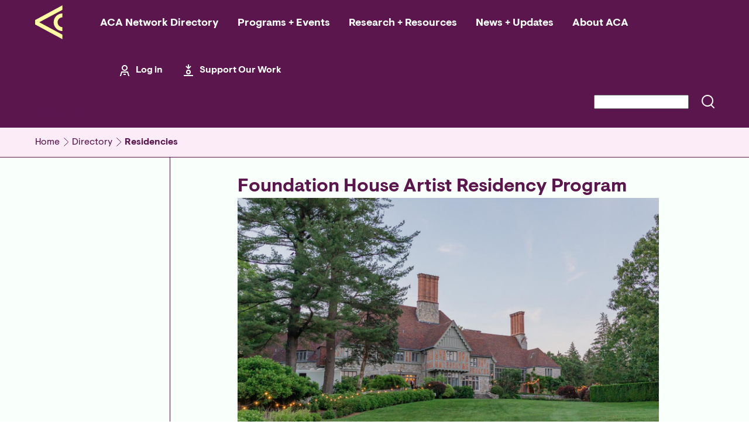

--- FILE ---
content_type: text/html; charset=UTF-8
request_url: https://artistcommunities.org/directory/residencies/foundation-house-artist-residency-program
body_size: 12463
content:
<!DOCTYPE html>
<html lang="en" dir="ltr" prefix="content: http://purl.org/rss/1.0/modules/content/  dc: http://purl.org/dc/terms/  foaf: http://xmlns.com/foaf/0.1/  og: http://ogp.me/ns#  rdfs: http://www.w3.org/2000/01/rdf-schema#  schema: http://schema.org/  sioc: http://rdfs.org/sioc/ns#  sioct: http://rdfs.org/sioc/types#  skos: http://www.w3.org/2004/02/skos/core#  xsd: http://www.w3.org/2001/XMLSchema# ">
  <head>
    <meta charset="utf-8" />
<script async src="https://www.googletagmanager.com/gtag/js?id=UA-2587514-3"></script>
<script>window.dataLayer = window.dataLayer || [];function gtag(){dataLayer.push(arguments)};gtag("js", new Date());gtag("set", "developer_id.dMDhkMT", true);gtag("config", "UA-2587514-3", {"groups":"default","anonymize_ip":true,"page_placeholder":"PLACEHOLDER_page_path"});gtag("config", "G-B3EDT87E50", {"groups":"default","page_placeholder":"PLACEHOLDER_page_location"});gtag("config", "G-JTGQSYHHQR", {"groups":"default","page_placeholder":"PLACEHOLDER_page_location"});gtag("config", "UA-172763843-1", {"groups":"default","anonymize_ip":true,"page_placeholder":"PLACEHOLDER_page_path"});</script>
<meta name="Generator" content="Drupal 10 (https://www.drupal.org); Commerce 2" />
<meta name="MobileOptimized" content="width" />
<meta name="HandheldFriendly" content="true" />
<meta name="viewport" content="width=device-width, initial-scale=1.0" />
<link rel="icon" href="/sites/default/files/favicon.png" type="image/png" />
<link rel="canonical" href="https://artistcommunities.org/directory/residencies/foundation-house-artist-residency-program" />
<link rel="shortlink" href="https://artistcommunities.org/node/1990" />

    <title>Foundation House Artist Residency Program | Artist Communities Alliance</title>
    <link rel="stylesheet" media="all" href="/sites/default/files/css/css_fstzA8b8HTxpnSGT6b1jZEPi3TuNtmDN-bf9vBmEHL0.css?delta=0&amp;language=en&amp;theme=aca&amp;include=[base64]" />
<link rel="stylesheet" media="all" href="/sites/default/files/css/css_Wy23RmDyKn7eVA6IPh8eIsTZtT_08RoEWpyyMqIfAQA.css?delta=1&amp;language=en&amp;theme=aca&amp;include=[base64]" />

    
  </head>
  <body class="path-node page-node-type-residency">
        <a href="#main-content" class="visually-hidden focusable skip-link">
      Skip to main content
    </a>
    
      <div class="dialog-off-canvas-main-canvas" data-off-canvas-main-canvas>
    <div class="layout-container">

  <header id="header" role="banner">
      <div class="region region-header-left">
    <div id="block-responsivemenumobileicon" class="responsive-menu-toggle-wrapper responsive-menu-toggle block block-responsive-menu block-responsive-menu-toggle">
  
    
      <a id="toggle-icon" class="toggle responsive-menu-toggle-icon" title="Menu" href="#off-canvas">
  <span class="icon"></span><span class="label">Menu</span>
</a>
  </div>
<div id="block-acalogo" class="block block-aca-blocks block-aca-logo">
  
    
      <a href="/"><img src="/modules/custom/aca_blocks/images/logo.svg" alt="ACA Logo" typeof="foaf:Image" />
</a>
  </div>
<nav role="navigation" aria-labelledby="block-aca-main-menu-menu" id="block-aca-main-menu" class="block block-menu navigation menu--main">
            
  <h2 class="visually-hidden" id="block-aca-main-menu-menu">Main navigation</h2>
  

        
              <ul class="menu">
                    <li class="menu-item menu-item--collapsed">
        <a href="/directory" data-drupal-link-system-path="node/1">ACA Network Directory</a>
              </li>
                <li class="menu-item menu-item--collapsed">
        <a href="/programs" data-drupal-link-system-path="node/2">Programs + Events</a>
              </li>
                <li class="menu-item menu-item--collapsed">
        <a href="/research-resources" data-drupal-link-system-path="node/757">Research + Resources</a>
              </li>
                <li class="menu-item menu-item--collapsed">
        <a href="/news" data-drupal-link-system-path="news">News + Updates</a>
              </li>
                <li class="menu-item menu-item--collapsed">
        <a href="/about" data-drupal-link-system-path="node/5">About ACA</a>
              </li>
        </ul>
  


  </nav>

  </div>

      <div class="region region-header-right">
    <nav role="navigation" aria-labelledby="block-aca-account-menu-menu" id="block-aca-account-menu" class="block block-menu navigation menu--account">
            
  <h2 class="visually-hidden" id="block-aca-account-menu-menu">User account menu</h2>
  

        
              <ul class="menu">
                    <li class="menu-item">
        <a href="/user/login" data-drupal-link-system-path="user/login">Log in</a>
              </li>
                <li class="menu-item">
        <a href="/donate" class="icon-donate" title="Support ACA&#039;s work in the field of Artist Residencies" data-drupal-link-system-path="node/10">Support Our Work</a>
              </li>
        </ul>
  


  </nav>

  </div>

  </header>

    <div class="region region-search">
    <div class="search-block-form block block-search container-inline" data-drupal-selector="search-block-form" id="block-searchform-2" role="search">
  
      <h2>Search</h2>
    
      <form action="/search/node" method="get" id="search-block-form" accept-charset="UTF-8">
  <div class="js-form-item form-item js-form-type-search form-type-search js-form-item-keys form-item-keys form-no-label">
      <label for="edit-keys" class="visually-hidden">Search</label>
        <input title="Enter the terms you wish to search for." data-drupal-selector="edit-keys" type="search" id="edit-keys" name="keys" value="" size="15" maxlength="128" class="form-search" />

        </div>
<div data-drupal-selector="edit-actions" class="form-actions js-form-wrapper form-wrapper" id="edit-actions"><input data-drupal-selector="edit-submit" type="submit" id="edit-submit" value="Search" class="button js-form-submit form-submit" />
</div>

</form>

  </div>

  </div>

    <div class="region region-breadcrumb">
    <div id="block-aca-breadcrumbs" class="block block-system block-system-breadcrumb-block">
  
    
        <nav class="breadcrumb" role="navigation" aria-labelledby="system-breadcrumb">
    <h2 id="system-breadcrumb" class="visually-hidden">Breadcrumb</h2>
    <ol>
          <li>
                  <a href="/">Home</a>
              </li>
          <li>
                  <a href="/directory">Directory</a>
              </li>
          <li>
                  <a href="/directory/residencies">Residencies</a>
              </li>
        </ol>
  </nav>

  </div>

  </div>


  <main role="main">
    <a id="main-content" tabindex="-1"></a>

    <aside class="layout-sidebar" role="complementary">
          </aside>

    <div class="layout-content">
        <div class="region region-content">
    <div id="block-aca-page-title" class="block block-core block-page-title-block">
  
    
      
  <h1 class="page-title"><span class="field field--name-title field--type-string field--label-hidden">Foundation House Artist Residency Program</span>
</h1>


  </div>
<div data-drupal-messages-fallback class="hidden"></div>
<div id="block-aca-content" class="block block-system block-system-main-block">
  
    
      
<article data-history-node-id="1990" about="/directory/residencies/foundation-house-artist-residency-program" class="node node--type-residency node--promoted node--view-mode-full">

  
    

  
  <div class="node__content">
    <div class="slick blazy slick--field slick--field-slides slick--field-slides--full is-b-captioned unslick slick--skin--default slick--optionset--default slick--less" data-blazy="">            <div class="slide__media">    <div data-b-token="b-e0c7c1317b5" class="media media--blazy media--slick media--image is-b-loading"><img alt="Foundation House" decoding="async" class="media__element b-lazy" loading="lazy" data-src="/sites/default/files/styles/slide_paragraph/public/2022-06/bruce_0252%20web.jpg?itok=bOxU9EXe" src="data:image/svg+xml;charset=utf-8,%3Csvg%20xmlns%3D&#039;http%3A%2F%2Fwww.w3.org%2F2000%2Fsvg&#039;%20viewBox%3D&#039;0%200%201%201&#039;%2F%3E" width="1500" height="900" typeof="foaf:Image" />
        </div>
  </div>
                <div class="slide__caption"><p class="slide__description">Foundation House</p></div></div>
<div class="field field-pseudo-field field-pseudo-field--pseudo-residency-name"><h1>Foundation House Artist Residency Program</h1></div>
<div  class="separator-headline">
    <div class="field field-pseudo-field field-pseudo-field--pseudo-group_node:organization-link-list"><div class="field__label">Organization</div><div class="field__item"><p><a href="/directory/organizations/foundation-house" hreflang="en">Foundation House</a></p></div></div><div class="field field-pseudo-field field-pseudo-field--pseudo-residency-region">Greenwich, CT, United States</div>
  </div>
<div  class="separator-details">
    
            <div class="clearfix text-formatted field field--name-field-residency-description field--type-text-with-summary field--label-hidden field__item"><p>Foundation House, located in back country Greenwich, CT, opens its doors for 10 days to six residents, allowing residents the time and space for concentrated creation in beautiful and inspiring surroundings. Foundation House’s mission as a non profit center for learning is to focus on health, wellness, the environment, and social justice.&nbsp;</p>
</div>
      
<div  class="seperator-contact">
  <div class="field__label">Contact</div>
    
            <div class="field field--name-field-website field--type-link field--label-hidden field__item"><a href="http://foundationhousect.org">Program Website</a></div>
      
            <div class="field field--name-field-general-email field--type-email field--label-hidden field__item">gracew@foundationhousect.org</div>
      
            <div class="field field--name-field-residency-mailing-address field--type-address field--label-hidden field__item"><p class="address" translate="no"><span class="address-line1">124 Old Mill Road</span><br>
<span class="locality">Greenwich</span>, <span class="administrative-area">CT</span> <span class="postal-code">06831</span><br>
<span class="country">United States</span></p></div>
      
  </div>
  </div>
<div  class="accordion-residency field-group-accordion-wrapper">
    <details class="details-residency-info js-form-wrapper form-wrapper">    <summary role="button" aria-expanded="false">Residency Program Information</summary><div class="details-wrapper">
    
  <div class="field field--name-field-year-founded field--type-integer field--label-inline clearfix">
    <div class="field__label">Year Founded</div>
              <div class="field__item">2020</div>
          </div>

  <div class="field field--name-field-context field--type-entity-reference field--label-inline clearfix">
    <div class="field__label">Context</div>
          <div class="field__items">
              <div class="field__item">Suburban</div>
              </div>
      </div>

  <div class="field field--name-field-residency-structure field--type-entity-reference field--label-inline clearfix">
    <div class="field__label">Residency Structure</div>
          <div class="field__items">
              <div class="field__item">Associated with a foundation</div>
              </div>
      </div>

  <div class="field field--name-field-residency-program-type field--type-entity-reference field--label-inline clearfix">
    <div class="field__label">Residency Program Type</div>
          <div class="field__items">
              <div class="field__item">Studio-based (with housing)</div>
              </div>
      </div>
</div>
</details>
<details class="details-program-summary js-form-wrapper form-wrapper">    <summary role="button" aria-expanded="false">Residency Program Summary</summary><div class="details-wrapper">
    <div class="field field-pseudo-field field--label-inline field-pseudo-field--pseudo-residency-length"><div class="field__label">Residency Length</div><div class="field__item">10 days</div></div>
  <div class="field field--name-field-languages field--type-entity-reference field--label-inline clearfix">
    <div class="field__label">Languages</div>
          <div class="field__items">
              <div class="field__item">English</div>
              </div>
      </div>

  <div class="field field--name-field-average-artists field--type-integer field--label-inline clearfix">
    <div class="field__label">Average Number of Artists in Residence at a Time</div>
              <div class="field__item">6</div>
          </div>

  <div class="field field--name-field-collaborative-residency field--type-entity-reference field--label-inline clearfix">
    <div class="field__label">Collaborative Residency</div>
          <div class="field__items">
              <div class="field__item">Must apply and be accepted individually</div>
              </div>
      </div>

  <div class="field field--name-field-discipline field--type-entity-reference field--label-inline clearfix">
    <div class="field__label">Discipline</div>
          <div class="field__items">
              <div class="field__item">Animation</div>
          <div class="field__item">Architecture</div>
          <div class="field__item">Art Education</div>
          <div class="field__item">Biology</div>
          <div class="field__item">Book Arts</div>
          <div class="field__item">Ceramics/Clay Arts/Pottery</div>
          <div class="field__item">Choreography</div>
          <div class="field__item">Dance</div>
          <div class="field__item">Documentary</div>
          <div class="field__item">Drawing</div>
          <div class="field__item">Ecology</div>
          <div class="field__item">Environmental Arts</div>
          <div class="field__item">Environmentalism/Conservation</div>
          <div class="field__item">Fiction</div>
          <div class="field__item">Film</div>
          <div class="field__item">Fine Metals/Jewelry</div>
          <div class="field__item">Graphic Design</div>
          <div class="field__item">Illustration</div>
          <div class="field__item">Industrial Design</div>
          <div class="field__item">Journalism</div>
          <div class="field__item">Landscape Architecture</div>
          <div class="field__item">Literary Nonfiction</div>
          <div class="field__item">Literature</div>
          <div class="field__item">Mixed Media</div>
          <div class="field__item">Multimedia Arts</div>
          <div class="field__item">Music</div>
          <div class="field__item">Nonfiction</div>
          <div class="field__item">Opera</div>
          <div class="field__item">Painting</div>
          <div class="field__item">Paper Arts</div>
          <div class="field__item">Performance Art</div>
          <div class="field__item">Philosophy</div>
          <div class="field__item">Photography</div>
          <div class="field__item">Playwriting</div>
          <div class="field__item">Poetry</div>
          <div class="field__item">Printmaking</div>
          <div class="field__item">Public Art</div>
          <div class="field__item">Screenwriting</div>
          <div class="field__item">Sculpture</div>
          <div class="field__item">Social Practice</div>
          <div class="field__item">Sound Art</div>
          <div class="field__item">Textile &amp; Fiber Arts/Weaving</div>
          <div class="field__item">Theater</div>
          <div class="field__item">Urban Planning/Design</div>
          <div class="field__item">Visual Arts</div>
          <div class="field__item">Writing</div>
              </div>
      </div>

  <div class="field field--name-field-companions field--type-entity-reference field--label-inline clearfix">
    <div class="field__label">Companions</div>
          <div class="field__items">
              <div class="field__item">Pets are not allowed</div>
              </div>
      </div>

  <div class="field field--name-field-family-friendly field--type-entity-reference field--label-inline clearfix">
    <div class="field__label">Family Friendly</div>
          <div class="field__items">
              <div class="field__item">N/A</div>
              </div>
      </div>

  <div class="field field--name-field-stage-of-career field--type-entity-reference field--label-inline clearfix">
    <div class="field__label">Stage of Career</div>
          <div class="field__items">
              <div class="field__item">Any stage of career</div>
              </div>
      </div>

  <div class="field field--name-field-additional-expectations field--type-entity-reference field--label-inline clearfix">
    <div class="field__label">Additional Expectations/Opportunities</div>
          <div class="field__items">
              <div class="field__item">Donate a work of art</div>
          <div class="field__item">Participate in open studio with fellow residents</div>
          <div class="field__item">Give artist talk or presentation</div>
          <div class="field__item">Lead workshop for the public</div>
              </div>
      </div>

  <div class="field field--name-field-how-does-your-residency-pr field--type-entity-reference field--label-inline clearfix">
    <div class="field__label">How does your residency program support artists?</div>
          <div class="field__items">
              <div class="field__item">Opportunity to be in another context</div>
          <div class="field__item">Unstructured time</div>
          <div class="field__item">Restricted funding</div>
          <div class="field__item">Access to studio space to create new work</div>
          <div class="field__item">Inspiration from natural environment</div>
          <div class="field__item">Opportunities to collaborate with other artists/residents</div>
          <div class="field__item">Opportunities to develop relationships with other artists/residents</div>
          <div class="field__item">Opportunities to exhibit or perform new work</div>
              </div>
      </div>
</div>
</details>
<details class="details-application-info js-form-wrapper form-wrapper">    <summary role="button" aria-expanded="false">Application Information</summary><div class="details-wrapper">
    
  <div class="clearfix text-formatted field field--name-field-additional-eligibility field--type-text-with-summary field--label-inline">
    <div class="field__label">Additional Eligibility Information</div>
              <div class="field__item"><p>Foundation House, located in back country Greenwich, CT, opens its doors for 10 days to six residents, allowing residents the time and space for concentrated creation in beautiful and inspiring surroundings. Foundation House’s mission as a non profit center for learning is to focus on health, wellness, the environment, and social justice.&nbsp; To that end, we host residencies, workshops, lectures and other meaningful gatherings on these topics. &nbsp;At Foundation House, we believe that conversations about these critical topics are not complete without the input of artists and designers, and it is our privilege to be able to offer the space for creative people of all disciplines to be a part of those conversations.</p>

<p>​Each resident will be given a stipend, private bedroom and bathroom, all meals plus full kitchen access, and access to studio space, a wide variety of common areas, and 75 acres of land to explore and enjoy.&nbsp; Residents will eat dinner together every evening to ensure that they are building relationships and are familiarizing themselves with each other's work, facilitating feedback and collaboration.&nbsp;</p>
</div>
          </div>

  <div class="field field--name-field-artist-stipend field--type-entity-reference-revisions field--label-inline clearfix">
    <div class="field__label">Artist Stipend</div>
          <div class="field__items">
              <div class="field__item">  <div class="paragraph paragraph--type--fee-details paragraph--view-mode--default">
          
            <div class="field field--name-field-amount field--type-integer field--label-hidden field__item">500</div>
      
            <div class="field field--name-field-currency field--type-entity-reference field--label-hidden field__item">US Dollar (USD)</div>
      
      </div>
</div>
              </div>
      </div>

  <div class="field field--name-field-travel-stipend field--type-entity-reference-revisions field--label-inline clearfix">
    <div class="field__label">Travel Stipend/Material Stipends</div>
          <div class="field__items">
              <div class="field__item">  <div class="paragraph paragraph--type--fee-details paragraph--view-mode--default">
          
            <div class="field field--name-field-amount field--type-integer field--label-hidden field__item">100</div>
      
            <div class="field field--name-field-currency field--type-entity-reference field--label-hidden field__item">US Dollar (USD)</div>
      
      </div>
</div>
              </div>
      </div>

  <div class="field field--name-field-residency-fees field--type-entity-reference-revisions field--label-inline clearfix">
    <div class="field__label">Residency Fees</div>
              <div class="field__item">  <div class="paragraph paragraph--type--fee-details paragraph--view-mode--default">
          
            <div class="field field--name-field-amount field--type-integer field--label-hidden field__item">0</div>
      
            <div class="field field--name-field-currency field--type-entity-reference field--label-hidden field__item">US Dollar (USD)</div>
      
      </div>
</div>
          </div>

  <div class="field field--name-field-grant-scholarship field--type-entity-reference-revisions field--label-inline clearfix">
    <div class="field__label">Grant/Scholarship/Other Funding Support</div>
          <div class="field__items">
              <div class="field__item">  <div class="paragraph paragraph--type--fee-details paragraph--view-mode--default">
          
            <div class="field field--name-field-currency field--type-entity-reference field--label-hidden field__item"></div>
      
      </div>
</div>
              </div>
      </div>

  <div class="field field--name-field-application-fee field--type-entity-reference-revisions field--label-inline clearfix">
    <div class="field__label">Application Fee</div>
              <div class="field__item">  <div class="paragraph paragraph--type--fee-details paragraph--view-mode--default">
          
            <div class="field field--name-field-amount field--type-integer field--label-hidden field__item">0</div>
      
            <div class="field field--name-field-currency field--type-entity-reference field--label-hidden field__item">US Dollar (USD)</div>
      
      </div>
</div>
          </div>

  <div class="field field--name-field-application-type field--type-entity-reference field--label-inline clearfix">
    <div class="field__label">Application Type</div>
              <div class="field__item">Open application</div>
          </div>
</div>
</details>
<details class="details-accessibility js-form-wrapper form-wrapper">    <summary role="button" aria-expanded="false">Accessibility</summary><div class="details-wrapper">
    
  <div class="field field--name-field-program-provides field--type-entity-reference field--label-inline clearfix">
    <div class="field__label">What does your program provide during the residency experience?</div>
          <div class="field__items">
              <div class="field__item">Manual / handbook before arrival</div>
          <div class="field__item">Communication before arrival to discuss accommodations, medical conditions, or other health needs</div>
          <div class="field__item">Contact information and available accommodations for programs, events, and campus</div>
              </div>
      </div>

  <div class="field field--name-field-wheelchair-accessible field--type-entity-reference field--label-inline clearfix">
    <div class="field__label">Is your campus wheelchair accessible?</div>
          <div class="field__items">
              <div class="field__item">Inaccessible</div>
              </div>
      </div>

  <div class="field field--name-field-caregiver field--type-entity-reference field--label-inline clearfix">
    <div class="field__label">Caregiver/Aide/PCA</div>
          <div class="field__items">
              <div class="field__item">Case by case consideration by staff</div>
              </div>
      </div>

  <div class="field field--name-field-accessibility-name field--type-string field--label-inline clearfix">
    <div class="field__label">Accessibility Contact Name</div>
              <div class="field__item">Grace Whittaker</div>
          </div>

  <div class="field field--name-field-accessibility-email field--type-email field--label-inline clearfix">
    <div class="field__label">Accessibility Contact Email</div>
              <div class="field__item">gracew@foundationhousect.org</div>
          </div>

  <div class="clearfix text-formatted field field--name-field-mobility-partipation field--type-text-with-summary field--label-inline">
    <div class="field__label">How much of the residency experience can artists with limited mobility participate?</div>
              <div class="field__item"><p>Unfortunately because Foundation House was built in&nbsp;1927, it is not accessible. There are stairs to get to the bedrooms and studios and there is no elevator.</p>
</div>
          </div>

  <div class="clearfix text-formatted field field--name-field-inaccessible-areas field--type-text-with-summary field--label-inline">
    <div class="field__label">Please briefly describe the facilities and areas of the campus that are NOT accessible.</div>
              <div class="field__item"><p>The campus is not accessible.&nbsp;</p>
</div>
          </div>
</div>
</details>
<details class="details-housing-accomodation js-form-wrapper form-wrapper">    <summary role="button" aria-expanded="false">Housing &amp; Accomodation</summary><div class="details-wrapper">
    
  <div class="field field--name-field-type-of-housing field--type-entity-reference field--label-inline clearfix">
    <div class="field__label">Type of Housing</div>
          <div class="field__items">
              <div class="field__item">Private bedroom in a shared housing facility on campus</div>
              </div>
      </div>

  <div class="field field--name-field-accessible-housing field--type-entity-reference field--label-inline clearfix">
    <div class="field__label">Accessible Housing</div>
          <div class="field__items">
              <div class="field__item">Inaccessible</div>
              </div>
      </div>

  <div class="field field--name-field-housing-for-companion field--type-entity-reference field--label-inline clearfix">
    <div class="field__label">Housing for Companion And/or Caregivers</div>
          <div class="field__items">
              <div class="field__item">Case by case consideration</div>
              </div>
      </div>

  <div class="field field--name-field-accessible-communal-spaces field--type-entity-reference field--label-inline clearfix">
    <div class="field__label">Accessible Communal Spaces</div>
          <div class="field__items">
              <div class="field__item">Inaccessible</div>
              </div>
      </div>

  <div class="field field--name-field-additional-housing-info field--type-entity-reference field--label-inline clearfix">
    <div class="field__label">Additional Housing Information</div>
          <div class="field__items">
              <div class="field__item">Access to laundry in housing</div>
          <div class="field__item">WIFI available in housing</div>
          <div class="field__item">Housekeeping services</div>
          <div class="field__item">Air Conditioned Housing</div>
              </div>
      </div>

  <div class="field field--name-field-meals-provided field--type-entity-reference field--label-inline clearfix">
    <div class="field__label">Meals Provided</div>
          <div class="field__items">
              <div class="field__item">All meals</div>
          <div class="field__item">Residents have access to shared kitchen</div>
              </div>
      </div>

  <div class="field field--name-field-additional-meals-info field--type-entity-reference field--label-inline clearfix">
    <div class="field__label">Additional Meals Information</div>
          <div class="field__items">
              <div class="field__item">Vegan meal options can be requested</div>
          <div class="field__item">Vegetarian meal options can be requested</div>
          <div class="field__item">Gluten-free meal options can be requested</div>
          <div class="field__item">Food allergies and restrictions can be accommodated</div>
          <div class="field__item">Snack and beverage provided</div>
              </div>
      </div>
</div>
</details>
<details class="details-studio-facilities js-form-wrapper form-wrapper">    <summary role="button" aria-expanded="false">Studio &amp; Facilities</summary><div class="details-wrapper">
    
  <div class="field field--name-field-computer-internet-access field--type-entity-reference field--label-inline clearfix">
    <div class="field__label">Computer/Internet Access</div>
          <div class="field__items">
              <div class="field__item">Computer and internet connection provided in common area (shared)</div>
          <div class="field__item">Computer and internet connection provided in studio area (private)</div>
          <div class="field__item">Wireless Internet (WIFI)</div>
              </div>
      </div>

  <div class="field field--name-field-studios-special-equipment field--type-entity-reference field--label-inline clearfix">
    <div class="field__label">Studios/Special Equipment</div>
          <div class="field__items">
              <div class="field__item">Shared Studios</div>
          <div class="field__item">Printers + Scanner</div>
          <div class="field__item">Painting Workspace (Oil)</div>
          <div class="field__item">Easels</div>
          <div class="field__item">Drawing Benches</div>
          <div class="field__item">Washer And Dryer</div>
              </div>
      </div>

  <div class="field field--name-field-studios-accessibility field--type-entity-reference field--label-inline clearfix">
    <div class="field__label">Studios/Facilities Accessibility</div>
          <div class="field__items">
              <div class="field__item">Inaccessible</div>
              </div>
      </div>

  <div class="field field--name-field-studio-support-tech field--type-entity-reference field--label-inline clearfix">
    <div class="field__label">Studio Support/Tech</div>
          <div class="field__items">
              <div class="field__item">No studio support provided</div>
          <div class="field__item">Air Conditioned</div>
          <div class="field__item">Heat and Cool control access</div>
              </div>
      </div>
</div>
</details>

  </div>
  </div>

</article>

  </div>

  </div>

    </div>

  </main>

  <footer id="footer" role="contentinfo">
      <div class="region region-footer-first">
    <nav role="navigation" aria-labelledby="block-footermainnavigation-menu" id="block-footermainnavigation" class="block block-menu navigation menu--footer">
            
  <h2 class="visually-hidden" id="block-footermainnavigation-menu">Footer Main Navigation</h2>
  

        
              <ul class="menu">
                    <li class="menu-item menu-item--expanded">
        <span>Members</span>
                                <ul class="menu">
                    <li class="menu-item">
        <a href="/join" data-drupal-link-system-path="node/739">Join/Renew</a>
              </li>
                <li class="menu-item">
        <a href="/user/login" data-drupal-link-system-path="user/login">Manage Account</a>
              </li>
        </ul>
  
              </li>
                <li class="menu-item menu-item--expanded">
        <span>Programs</span>
                                <ul class="menu">
                    <li class="menu-item">
        <a href="/programs/aca-conference" data-drupal-link-system-path="node/715">ACA Conference</a>
              </li>
                <li class="menu-item">
        <a href="/programs/emerging-program-institute">Emerging Program Institute</a>
              </li>
                <li class="menu-item">
        <a href="/programs/residenciesconnect" data-drupal-link-system-path="node/711">#ResidenciesConnect</a>
              </li>
                <li class="menu-item">
        <a href="/programs/consortia-regranting">Consortia + Regranting</a>
              </li>
                <li class="menu-item">
        <a href="/programs/field-conversations" data-drupal-link-system-path="node/712">Field Conversations</a>
              </li>
        </ul>
  
              </li>
                <li class="menu-item menu-item--expanded">
        <span>Research + Resources</span>
                                <ul class="menu">
                    <li class="menu-item">
        <a href="/artists/resources" data-drupal-link-system-path="node/732">For Artists</a>
              </li>
                <li class="menu-item">
        <a href="/organization/research-resources">For Residency Staff</a>
              </li>
                <li class="menu-item">
        <a href="/directory" data-drupal-link-system-path="node/1">Residency Directory</a>
              </li>
        </ul>
  
              </li>
                <li class="menu-item menu-item--expanded">
        <span>Connect + Exchange</span>
                                <ul class="menu">
                    <li class="menu-item">
        <a href="/programs/residenciesconnect" data-drupal-link-system-path="node/711">#ResidenciesConnect</a>
              </li>
                <li class="menu-item">
        <a href="/programs/aca-conference" data-drupal-link-system-path="node/715">ACA Conference</a>
              </li>
                <li class="menu-item">
        <a href="/directory/jobs" data-drupal-link-system-path="directory/jobs">Job Board</a>
              </li>
        </ul>
  
              </li>
                <li class="menu-item menu-item--expanded">
        <span>Advocate</span>
                                <ul class="menu">
                    <li class="menu-item">
        <a href="/advocacy-alerts" data-drupal-link-system-path="node/740">ACA Advocacy Alerts</a>
              </li>
                <li class="menu-item">
        <a href="/cultural-advocacy-group" data-drupal-link-system-path="node/741">Cultural Advocacy Group</a>
              </li>
                <li class="menu-item">
        <a href="https://www.theperformingartsalliance.org/">Performing Arts Alliance</a>
              </li>
        </ul>
  
              </li>
                <li class="menu-item menu-item--expanded">
        <span>Partner</span>
                                <ul class="menu">
                    <li class="menu-item">
        <a href="/support">Donate</a>
              </li>
                <li class="menu-item">
        <a href="/grantmaking">Grantmaking</a>
              </li>
                <li class="menu-item">
        <a href="/advocacy-alerts" data-drupal-link-system-path="node/740">Advocacy</a>
              </li>
        </ul>
  
              </li>
                <li class="menu-item menu-item--expanded">
        <span>Artist Communities Alliance</span>
                                <ul class="menu">
                    <li class="menu-item">
        <a href="/about/staff" data-drupal-link-system-path="node/18">Staff</a>
              </li>
                <li class="menu-item">
        <a href="/board-advisors" data-drupal-link-system-path="node/754">Board + Advisors</a>
              </li>
                <li class="menu-item">
        <a href="/accessibility" data-drupal-link-system-path="node/12">Accessibility</a>
              </li>
                <li class="menu-item">
        <a href="/media-kit" data-drupal-link-system-path="node/760">Media Kit</a>
              </li>
                <li class="menu-item">
        <a href="/about/employment" title="Link to employment page at ACA" data-drupal-link-system-path="node/19">Employment at ACA</a>
              </li>
                <li class="menu-item">
        <a href="/contact" data-drupal-link-system-path="node/720">Contact</a>
              </li>
        </ul>
  
              </li>
        </ul>
  


  </nav>

  </div>

      <div class="region region-footer-second">
    <nav role="navigation" aria-labelledby="block-aca-ipdisclaimer-menu" id="block-aca-ipdisclaimer" class="block block-menu navigation menu--ip-disclaimer">
            
  <h2 class="visually-hidden" id="block-aca-ipdisclaimer-menu">IP Disclaimer</h2>
  

        
              <ul class="menu">
                    <li class="menu-item">
        <span>Do not share or distribute without the Artist Communities Alliance permission AND please credit Artist Communities Alliance and presenters for their content, insights, and ideas whenever and wherever is appropriate.</span>
              </li>
        </ul>
  


  </nav>
<nav role="navigation" aria-labelledby="block-footersecondary-menu" id="block-footersecondary" class="block block-menu navigation menu--footer-secondary">
            
  <h2 class="visually-hidden" id="block-footersecondary-menu">Footer Secondary</h2>
  

        
              <ul class="menu">
                    <li class="menu-item">
        <a href="/accessibility" data-drupal-link-system-path="node/12">Accessibility</a>
              </li>
                <li class="menu-item">
        <a href="/contact" data-drupal-link-system-path="node/720">Contact Us</a>
              </li>
                <li class="menu-item">
        <a href="/terms-privacy" data-drupal-link-system-path="node/13">Terms + Privacy</a>
              </li>
        </ul>
  


  </nav>
<nav role="navigation" aria-labelledby="block-footercontact-menu" id="block-footercontact" class="block block-menu navigation menu--footer-contact">
            
  <h2 class="visually-hidden" id="block-footercontact-menu">Footer Contact</h2>
  

        
              <ul class="menu">
                    <li class="menu-item">
        <span>PO Box 23212, Providence, RI 02903 USA</span>
              </li>
                <li class="menu-item">
        <span> +1 (401)-351-4320 </span>
              </li>
                <li class="menu-item">
        <a href="mailto:info@artistcommunities.org">info@artistcommunities.org</a>
              </li>
                <li class="menu-item">
        <a href="https://artistcommunities.us19.list-manage.com/subscribe?u=d2efb267fa35cb3ba7712cf54&amp;id=7d87ebc76f" title="Sign up to receive emails from Artist Communities Alliance">Sign up for ACA&#039;s Newsletter</a>
              </li>
        </ul>
  


  </nav>
<nav role="navigation" aria-labelledby="block-footersocialmedia-menu" id="block-footersocialmedia" class="block block-menu navigation menu--footer-social-media">
            
  <h2 class="visually-hidden" id="block-footersocialmedia-menu">Footer Social Media</h2>
  

        
              <ul class="menu">
                    <li class="menu-item">
        <a href="https://www.facebook.com/artistcommunities" class="facebook" target="_blank">Facebook</a>
              </li>
                <li class="menu-item">
        <a href="https://www.linkedin.com/company/artist-communities-alliance/" class="linkedin" target="_blank">LinkedIn</a>
              </li>
                <li class="menu-item">
        <a href="https://www.instagram.com/artistcommunitiesorg/" class="instagram" target="_blank">Instagram</a>
              </li>
        </ul>
  


  </nav>
<div id="block-acalogo-footer" class="block block-aca-blocks block-aca-logo">
  
    
      <a href="/"><img src="/modules/custom/aca_blocks/images/logo_full.svg" alt="ACA Logo" typeof="foaf:Image" />
</a>
  </div>
<div id="block-aca-wagecertification" class="block block-block-content block-block-content0973b6a3-b154-4d7b-a2a9-ef138d95269b">
  
    
      
            <div class="clearfix text-formatted field field--name-body field--type-text-with-summary field--label-hidden field__item"><p><a href="https://wageforwork.com/certification/certified-institutions#top"><img src="https://wageforwork.com/api/certificate?institution=cliiz2k62231470tqy61fc5bud" width="80"></a></p>
</div>
      
  </div>

  </div>

  </footer>

</div>

  </div>

    <div class="off-canvas-wrapper"><div id="off-canvas">
              <ul>
                    <li class="menu-item--_0087032-a4b5-4f4e-8747-c4e52ab25acb menu-name--main">
        <a href="/directory" data-drupal-link-system-path="node/1">ACA Network Directory</a>
                                <ul>
                    <li class="menu-item--e81611cd-6f8c-4baf-9207-91cda54b9241 menu-name--main">
        <a href="/directory/organizations" class="link-organizations" data-drupal-link-system-path="directory/organizations">Organizations</a>
              </li>
                <li class="menu-item--b8929084-773b-4f37-aeec-30053f37545b menu-name--main">
        <a href="/directory/residencies" class="link-residencies" data-drupal-link-system-path="directory/residencies">Residency Programs</a>
              </li>
                <li class="menu-item--_f584101-151f-4e64-82b6-106b2b38ba60 menu-name--main">
        <a href="/directory/open-calls" class="link-opencalls" data-drupal-link-system-path="directory/open-calls">Open Calls</a>
                                <ul>
                    <li class="menu-item--_d3a0fb9-8269-460c-9eea-a95d84a15a03 menu-name--main">
        <a href="https://artistcommunities.org/directory/ongoing-open-calls">Ongoing Open Calls</a>
              </li>
        </ul>
  
              </li>
                <li class="menu-item--e2f9b773-ae3a-4674-8ed8-a93b712919f1 menu-name--main">
        <a href="/directory/jobs" class="link-jobs" data-drupal-link-system-path="directory/jobs">Jobs</a>
              </li>
                <li class="menu-item--be4a67b7-c575-4683-95d4-8478d02ce4bf menu-name--main">
        <a href="/directory/opportunities" class="link-opportunities" data-drupal-link-system-path="directory/opportunities">Opportunities</a>
              </li>
        </ul>
  
              </li>
                <li class="menu-item--_373e89b-505f-411d-a884-4af179f00cff menu-name--main">
        <a href="/programs" data-drupal-link-system-path="node/2">Programs + Events</a>
                                <ul>
                    <li class="menu-item--df6b6c39-1170-4e15-8ae8-5e5eed988578 menu-name--main">
        <a href="/programs/aca-conference" data-drupal-link-system-path="node/715">ACA Conference</a>
                                <ul>
                    <li class="menu-item--_17ed021-efbf-4544-913a-9e6bfb7aeeb4 menu-name--main">
        <a href="/programs/aca-conference/glance" data-drupal-link-system-path="node/4423">Schedule-at-a-Glance</a>
              </li>
                <li class="menu-item--_096d920-0e11-42cf-86b8-7da960fca65c menu-name--main">
        <a href="/programs/aca-conference/schedule" data-drupal-link-system-path="node/4424">Full Schedule</a>
              </li>
                <li class="menu-item--c4c8ef11-59b6-42f2-b34b-fd82f64748d5 menu-name--main">
        <a href="/programs/aca-conference/presenters" data-drupal-link-system-path="node/4425">Presenters</a>
              </li>
                <li class="menu-item--_8dfa9f3-f3c3-4dab-8b42-f14baf656536 menu-name--main">
        <a href="/programs/aca-conference/tours" data-drupal-link-system-path="node/4426">Tours</a>
              </li>
                <li class="menu-item--aac73079-9521-46ed-b2f1-e6f85b0ce518 menu-name--main">
        <a href="/programs/aca-conference/attractions" data-drupal-link-system-path="node/4427">Local Attractions</a>
              </li>
                <li class="menu-item--_ac8cc93-9c7f-4a7b-b4c8-1d94dcc3883c menu-name--main">
        <a href="/programs/aca-conference/scholarships" data-drupal-link-system-path="node/4430">Funding Support</a>
              </li>
                <li class="menu-item--_0874b31-80c1-490b-bc1a-684bfe2709d0 menu-name--main">
        <a href="/programs/aca-conference/travel" data-drupal-link-system-path="node/4428">Travel</a>
              </li>
                <li class="menu-item--_02d3db0-e69a-47dd-bdb0-0e4fc2da4662 menu-name--main">
        <a href="/programs/aca-conference/know" data-drupal-link-system-path="node/4429">Know Before You Go</a>
              </li>
        </ul>
  
              </li>
                <li class="menu-item--dd3ded51-e2e2-41a4-9ee3-621657c384d3 menu-name--main">
        <a href="/programs/equitable-capacity" data-drupal-link-system-path="node/714">Equitable Capacity Workshops</a>
              </li>
                <li class="menu-item--_504fbce-9f66-4cb9-9468-b3469215cf2f menu-name--main">
        <a href="/programs/evolving-program-institute" data-drupal-link-system-path="node/713">Evolving Program Institute</a>
              </li>
                <li class="menu-item--fe955fc9-b7f5-48d0-9a6d-d36c0e2efcc9 menu-name--main">
        <a href="/programs/residenciesconnect" title="ACA member only networking and knowledge-sharing program" data-drupal-link-system-path="node/711">#ResidenciesConnect</a>
              </li>
                <li class="menu-item--_786bf45-7ad2-4584-a3a7-16707b3b0c9b menu-name--main">
        <a href="/programs/field-conversations" data-drupal-link-system-path="node/712">Field Conversation</a>
              </li>
                <li class="menu-item--_eb55dd4-4103-43b4-a902-ffd70b97fb45 menu-name--main">
        <a href="/exploring-residencies" data-drupal-link-system-path="node/2186">Exploring Residencies</a>
              </li>
        </ul>
  
              </li>
                <li class="menu-item--_c97bd13-5e48-436b-bd2f-6161da2d07de menu-name--main">
        <a href="/research-resources" data-drupal-link-system-path="node/757">Research + Resources</a>
                                <ul>
                    <li class="menu-item--_24a05c7-8c24-46e6-932f-89737951df40 menu-name--main">
        <a href="/organization/starting-residency" data-drupal-link-system-path="node/8">Starting a Residency</a>
              </li>
                <li class="menu-item--f2f2e925-c965-4fbc-9ddc-a128f6f54150 menu-name--main">
        <a href="/organization/workshops-trainings" data-drupal-link-system-path="node/764">Workshops + Trainings</a>
              </li>
                <li class="menu-item--_2aa4493-5519-46de-8ff6-584e5c920a80 menu-name--main">
        <a href="/preparedness" data-drupal-link-system-path="node/1745">Arts Preparedness + Response Resources</a>
              </li>
                <li class="menu-item--_cd948c6-6104-4675-a7fe-9e6616808273 menu-name--main">
        <a href="/artists/resources" data-drupal-link-system-path="node/732">Resources for Artists</a>
                                <ul>
                    <li class="menu-item--_00057b7-9f95-4e84-9434-8eebd4f0e725 menu-name--main">
        <a href="/artists/find-residency" data-drupal-link-system-path="node/9">Find a Residency</a>
              </li>
                <li class="menu-item--_43b426a-c1f0-4f1c-80e0-697fbb6c6573 menu-name--main">
        <a href="/funding-fees-fellowships" data-drupal-link-system-path="node/769">Funding, Fees and Fellowships</a>
              </li>
                <li class="menu-item--c2666a39-5a03-47e1-9d73-a8af88a0744e menu-name--main">
        <a href="/performing-arts-resource-guide" data-drupal-link-system-path="node/1768">Performing Arts Resource Guide</a>
              </li>
        </ul>
  
              </li>
                <li class="menu-item--c2d5ae93-8eef-47e5-b960-e7b62126c021 menu-name--main">
        <a href="/artist-response-fund" data-drupal-link-system-path="node/4289">Artist Response Fund</a>
              </li>
        </ul>
  
              </li>
                <li class="menu-item--_241b01c-ee5c-4a53-8900-e6aaa22f26cf menu-name--main">
        <a href="/news" data-drupal-link-system-path="news">News + Updates</a>
                                <ul>
                    <li class="menu-item--_3b82a8a-b863-4928-985e-e3221382d82a menu-name--main">
        <a href="/news/voices-field">Voices from the Field</a>
              </li>
                <li class="menu-item--c3d58c61-dd0d-4ec3-838a-314d63bc57d9 menu-name--main">
        <a href="/news/press-releases" data-drupal-link-system-path="news/press-releases">Press Releases</a>
              </li>
                <li class="menu-item--_af6daf9-5453-49f1-aee6-77688cf1e81c menu-name--main">
        <a href="/news/advocacy-alerts" data-drupal-link-system-path="news/advocacy-alerts">Advocacy Alerts</a>
              </li>
                <li class="menu-item--_5c18d35-4e81-45de-98c8-a1ebf172f7ea menu-name--main">
        <a href="/news/event-announcements" data-drupal-link-system-path="news/event-announcements">Event Announcements</a>
              </li>
                <li class="menu-item--_8d8e89e-ecc6-4dfa-9070-9a7b6403e72a menu-name--main">
        <a href="/news" data-drupal-link-system-path="news">View All News + Updates</a>
              </li>
        </ul>
  
              </li>
                <li class="menu-item--ff4dc8f8-4a35-479a-b399-29862b4a83d2 menu-name--main">
        <a href="/about" data-drupal-link-system-path="node/5">About ACA</a>
                                <ul>
                    <li class="menu-item--fe51249e-bad7-4692-9c48-443ccedf687d menu-name--main">
        <a href="/membership" data-drupal-link-system-path="node/772">ACA Network Membership</a>
                                <ul>
                    <li class="menu-item--_1945c9e-c628-4cfe-b860-25ec9b3050d5 menu-name--main">
        <a href="/membership/membership-benefits-levels" data-drupal-link-system-path="node/3389">ACA Network Benefits + Levels</a>
              </li>
                <li class="menu-item--_47f2be8-27dd-464a-8407-46b4f6a45025 menu-name--main">
        <a href="/network-affirmations" data-drupal-link-system-path="node/4436">Network Affirmations</a>
              </li>
                <li class="menu-item--afaa7b27-d252-4900-a24f-91bd775f3c7f menu-name--main">
        <a href="/join" data-drupal-link-system-path="node/739">Join the ACA Network</a>
              </li>
        </ul>
  
              </li>
                <li class="menu-item--_d0daca1-d691-45a5-a955-e0df7245c6b8 menu-name--main">
        <a href="/programs/grantmaking" data-drupal-link-system-path="node/716">Grantmaking at ACA</a>
                                <ul>
                    <li class="menu-item--e75cfc3a-fc49-4c67-addb-8c16fa9b552f menu-name--main">
        <a href="/mcknight-artist-residencies" data-drupal-link-system-path="node/1774">McKnight Fellowship Residency</a>
                                <ul>
                    <li class="menu-item--_f0a8260-c2a5-4744-8eaf-026cc456042d menu-name--main">
        <a href="/mcknight-fellowship-residency-faq-artists" data-drupal-link-system-path="node/2520">McKnight Artist Residencies Consortium: FAQ for Artists</a>
              </li>
        </ul>
  
              </li>
                <li class="menu-item--_cc397a2-c4ce-4abc-b456-211260043225 menu-name--main">
        <a href="/robert-and-margaret-maccoll-johnson-fellowship-fund" data-drupal-link-system-path="node/1775">MacColl Johnson Fellowship Fund</a>
                                <ul>
                    <li class="menu-item--e3fa81ed-21f0-48eb-8074-078e23af9b90 menu-name--main">
        <a href="/maccoll-johnson-fellowships-apply" data-drupal-link-system-path="node/2003">The MacColl Johnson Fellowships - Apply</a>
              </li>
        </ul>
  
              </li>
                <li class="menu-item--d82da024-a54e-4988-8101-a8e5e7424093 menu-name--main">
        <a href="/pew-fellowship-residencies" data-drupal-link-system-path="node/1776">Pew Fellowship Residencies</a>
                                <ul>
                    <li class="menu-item--_e4586d0-8d70-4034-99a8-0cd4cb1f3285 menu-name--main">
        <a href="/pew-fellowship-residencies-eligibility-apply" data-drupal-link-system-path="node/3145">Pew Fellowship Residencies - Eligibility + Apply</a>
              </li>
        </ul>
  
              </li>
                <li class="menu-item--e7c2245b-8fb0-4ef5-9fbd-51267a1b0785 menu-name--main">
        <a href="/3arts-residency" data-drupal-link-system-path="node/1777">3Arts Residency Program</a>
                                <ul>
                    <li class="menu-item--_14da523-6ed9-42d1-bff2-3ce9ca78e7de menu-name--main">
        <a href="/3arts-residency-program-how-apply" data-drupal-link-system-path="node/3017">How to Apply</a>
              </li>
        </ul>
  
              </li>
                <li class="menu-item--c957036e-65d9-4542-b31b-62a9705f1c3d menu-name--main">
        <a href="/diversity-and-leadership-fellowship" data-drupal-link-system-path="node/1778">Diversity and Leadership Fellowship</a>
              </li>
        </ul>
  
              </li>
                <li class="menu-item--b060d7ac-61c2-496c-8633-1de59bc2ecdc menu-name--main">
        <a href="/about/staff" data-drupal-link-system-path="node/18">Staff</a>
                                <ul>
                    <li class="menu-item--af7e0c32-b4b4-404c-9ca1-609dade8eb7f menu-name--main">
        <a href="/about/employment" data-drupal-link-system-path="node/19">Employment at ACA</a>
              </li>
        </ul>
  
              </li>
                <li class="menu-item--_1b9f1e2-88b0-43d6-b72e-0b1a568e15b7 menu-name--main">
        <a href="/board-advisors" data-drupal-link-system-path="node/754">Board + Advisors</a>
              </li>
                <li class="menu-item--_3166d5b-e9d4-45c8-bb63-2f155de40b7a menu-name--main">
        <a href="/donate" data-drupal-link-system-path="node/10">Support our Work</a>
                                <ul>
                    <li class="menu-item--_2a742cf-4c9b-455d-a730-329a5d37ac62 menu-name--main">
        <a href="/birthdaygift" data-drupal-link-system-path="node/4357">ACA&#039;s 35th Birthday</a>
              </li>
        </ul>
  
              </li>
                <li class="menu-item--c2ce66b4-cdab-4b2c-a0b9-4d589dda4ca8 menu-name--main">
        <a href="/contact" data-drupal-link-system-path="node/720">Contact Us</a>
              </li>
                <li class="menu-item--_7a780b3-57d5-443b-a6bc-22098ea82af6 menu-name--main">
        <a href="/accessibility" data-drupal-link-system-path="node/12">Accessibility</a>
              </li>
                <li class="menu-item--_fcdd0ee-e8d2-400d-9f23-e405dc48c478 menu-name--main">
        <a href="/media-kit" data-drupal-link-system-path="node/760">Media Kit</a>
              </li>
                <li class="menu-item--e2cba8d6-f734-4c23-9bfe-53097e52de31 menu-name--main">
        <a href="/terms-privacy" data-drupal-link-system-path="node/13">Terms + Privacy</a>
              </li>
        </ul>
  
              </li>
        </ul>
  

</div></div>
    <script type="application/json" data-drupal-selector="drupal-settings-json">{"path":{"baseUrl":"\/","pathPrefix":"","currentPath":"node\/1990","currentPathIsAdmin":false,"isFront":false,"currentLanguage":"en"},"pluralDelimiter":"\u0003","suppressDeprecationErrors":true,"responsive_menu":{"position":"right","theme":"theme-dark","pagedim":"pagedim","modifyViewport":true,"use_bootstrap":true,"breakpoint":"all and (min-width: 851px)","drag":false},"back_to_top":{"back_to_top_button_trigger":100,"back_to_top_speed":1200,"back_to_top_prevent_on_mobile":true,"back_to_top_prevent_in_admin":false,"back_to_top_button_type":"image","back_to_top_button_text":"Back to top"},"google_analytics":{"account":"UA-2587514-3","trackOutbound":true,"trackMailto":true,"trackTel":true,"trackDownload":true,"trackDownloadExtensions":"7z|aac|arc|arj|asf|asx|avi|bin|csv|doc(x|m)?|dot(x|m)?|exe|flv|gif|gz|gzip|hqx|jar|jpe?g|js|mp(2|3|4|e?g)|mov(ie)?|msi|msp|pdf|phps|png|ppt(x|m)?|pot(x|m)?|pps(x|m)?|ppam|sld(x|m)?|thmx|qtm?|ra(m|r)?|sea|sit|tar|tgz|torrent|txt|wav|wma|wmv|wpd|xls(x|m|b)?|xlt(x|m)|xlam|xml|z|zip"},"field_group":{"html_element":{"mode":"default","context":"view","settings":{"classes":"separator-headline","show_empty_fields":false,"id":"","label_as_html":false,"element":"div","show_label":false,"label_element":"h3","label_element_classes":"","attributes":"","effect":"none","speed":"fast"}},"details":{"mode":"default","context":"view","settings":{"classes":"details-residency-info","show_empty_fields":true,"id":"","open":false,"description":""}}},"blazy":{"loadInvisible":false,"offset":100,"saveViewportOffsetDelay":50,"loader":true,"unblazy":false,"visibleClass":false},"blazyIo":{"disconnect":false,"rootMargin":"0px","threshold":[0,0.25,0.5,0.75,1]},"slick":{"accessibility":true,"adaptiveHeight":false,"autoplay":false,"pauseOnHover":true,"pauseOnDotsHover":false,"autoplaySpeed":3000,"arrows":true,"downArrow":false,"downArrowTarget":"","downArrowOffset":0,"centerMode":false,"centerPadding":"50px","dots":false,"dotsClass":"slick-dots","draggable":true,"fade":false,"focusOnSelect":false,"infinite":true,"initialSlide":0,"lazyLoad":"ondemand","mouseWheel":false,"randomize":false,"rtl":false,"rows":1,"slidesPerRow":1,"slide":"","slidesToShow":1,"slidesToScroll":1,"speed":500,"swipe":true,"swipeToSlide":false,"edgeFriction":0.35,"touchMove":true,"touchThreshold":5,"useCSS":true,"cssEase":"ease","cssEaseBezier":"","cssEaseOverride":"","useTransform":true,"easing":"linear","variableWidth":false,"vertical":false,"verticalSwiping":false,"waitForAnimate":true},"ajaxTrustedUrl":{"\/search\/node":true},"user":{"uid":0,"permissionsHash":"f789cb670b5ba3a2c480a79dfb9f15917cde88ded9cb24cda9fcc6e771e8923c"}}</script>
<script src="/sites/default/files/js/js_z1Buw_vUKkikjX0FnYfh3fPttxgbScQRPnaR0I1hJKs.js?scope=footer&amp;delta=0&amp;language=en&amp;theme=aca&amp;include=eJxdjwEKwzAIRS-UNkcKxtqSzVbRdKM7_bIug1EQee-joIAQF5YMPDha0eoBWuRc8D40Chnwnqq00vjH6eYhM7yOePbOyOBt1Wt3Fpg6qvAxF-afmqzFqZvB3OlJWQOKUZxsV-ARhRm0TS4iC1OCDfioBT1eg2DkKpuXB6WVtj1efMwi1auBhvO975Pj58Y32T1mBA"></script>

  </body>
</html>


--- FILE ---
content_type: text/css
request_url: https://artistcommunities.org/sites/default/files/css/css_Wy23RmDyKn7eVA6IPh8eIsTZtT_08RoEWpyyMqIfAQA.css?delta=1&language=en&theme=aca&include=eJyFkF0KAyEMhC9k9UhL1HRXNhpxtLA9fW1h6c9LIYSZzJeXoUBuFfUkF_RDUlmNp7AvXedU96GXFLQYL3Q_nCjFJxqEgGNS4FNnBmhlnL5onJk2nqplknRnU6nR2qhucLGNSmLfFztKHV4SNo6mMaoWpBsvmctwP9561Y4-__6TjWmvmkr_i549QFLY3WvbAHz5TKnYyFca0r-CvnFmgwOd86uXB_hDivE
body_size: 13605
content:
@import url("https://p.typekit.net/p.css?s=1&k=abb5wtt&ht=tk&f=13454.13455.13458.13459.13460.13461&a=55090031&app=typekit&e=css");
/* @license MIT https://github.com/necolas/normalize.css/blob/3.0.3/LICENSE.md */
html{font-family:sans-serif;-ms-text-size-adjust:100%;-webkit-text-size-adjust:100%;}body{margin:0;}article,aside,details,figcaption,figure,footer,header,hgroup,main,menu,nav,section,summary{display:block;}audio,canvas,progress,video{display:inline-block;vertical-align:baseline;}audio:not([controls]){display:none;height:0;}[hidden],template{display:none;}a{background-color:transparent;}a:active,a:hover{outline:0;}abbr[title]{border-bottom:1px dotted;}b,strong{font-weight:bold;}dfn{font-style:italic;}h1{font-size:2em;margin:0.67em 0;}mark{background:#ff0;color:#000;}small{font-size:80%;}sub,sup{font-size:75%;line-height:0;position:relative;vertical-align:baseline;}sup{top:-0.5em;}sub{bottom:-0.25em;}img{border:0;}svg:not(:root){overflow:hidden;}figure{margin:1em 40px;}hr{box-sizing:content-box;height:0;}pre{overflow:auto;}code,kbd,pre,samp{font-family:monospace,monospace;font-size:1em;}button,input,optgroup,select,textarea{color:inherit;font:inherit;margin:0;}button{overflow:visible;}button,select{text-transform:none;}button,html input[type="button"],input[type="reset"],input[type="submit"]{-webkit-appearance:button;cursor:pointer;}button[disabled],html input[disabled]{cursor:default;}button::-moz-focus-inner,input::-moz-focus-inner{border:0;padding:0;}input{line-height:normal;}input[type="checkbox"],input[type="radio"]{box-sizing:border-box;padding:0;}input[type="number"]::-webkit-inner-spin-button,input[type="number"]::-webkit-outer-spin-button{height:auto;}input[type="search"]{-webkit-appearance:textfield;box-sizing:content-box;}input[type="search"]::-webkit-search-cancel-button,input[type="search"]::-webkit-search-decoration{-webkit-appearance:none;}fieldset{border:1px solid #c0c0c0;margin:0 2px;padding:0.35em 0.625em 0.75em;}legend{border:0;padding:0;}textarea{overflow:auto;}optgroup{font-weight:bold;}table{border-collapse:collapse;border-spacing:0;}td,th{padding:0;}
@media (min--moz-device-pixel-ratio:0){summary{display:list-item;}}
/* @license GPL-2.0-or-later https://www.drupal.org/licensing/faq */
.action-links{margin:1em 0;padding:0;list-style:none;}[dir="rtl"] .action-links{margin-right:0;}.action-links li{display:inline-block;margin:0 0.3em;}.action-links li:first-child{margin-left:0;}[dir="rtl"] .action-links li:first-child{margin-right:0;margin-left:0.3em;}.button-action{display:inline-block;padding:0.2em 0.5em 0.3em;text-decoration:none;line-height:160%;}.button-action:before{margin-left:-0.1em;padding-right:0.2em;content:"+";font-weight:900;}[dir="rtl"] .button-action:before{margin-right:-0.1em;margin-left:0;padding-right:0;padding-left:0.2em;}
.breadcrumb{padding-bottom:0.5em;}.breadcrumb ol{margin:0;padding:0;}[dir="rtl"] .breadcrumb ol{margin-right:0;}.breadcrumb li{display:inline;margin:0;padding:0;list-style-type:none;}.breadcrumb li:before{content:" \BB ";}.breadcrumb li:first-child:before{content:none;}
.button,.image-button{margin-right:1em;margin-left:1em;}.button:first-child,.image-button:first-child{margin-right:0;margin-left:0;}
.collapse-processed > summary{padding-right:0.5em;padding-left:0.5em;}.collapse-processed > summary:before{float:left;width:1em;height:1em;content:"";background:url(/themes/contrib/classy/images/misc/menu-expanded.png) 0 100% no-repeat;}[dir="rtl"] .collapse-processed > summary:before{float:right;background-position:100% 100%;}.collapse-processed:not([open]) > summary:before{-ms-transform:rotate(-90deg);-webkit-transform:rotate(-90deg);transform:rotate(-90deg);background-position:25% 35%;}[dir="rtl"] .collapse-processed:not([open]) > summary:before{-ms-transform:rotate(90deg);-webkit-transform:rotate(90deg);transform:rotate(90deg);background-position:75% 35%;}
.container-inline label:after,.container-inline .label:after{content:":";}.form-type-radios .container-inline label:after,.form-type-checkboxes .container-inline label:after{content:"";}.form-type-radios .container-inline .form-type-radio,.form-type-checkboxes .container-inline .form-type-checkbox{margin:0 1em;}.container-inline .form-actions,.container-inline.form-actions{margin-top:0;margin-bottom:0;}
details{margin-top:1em;margin-bottom:1em;border:1px solid #ccc;}details > .details-wrapper{padding:0.5em 1.5em;}summary{padding:0.2em 0.5em;cursor:pointer;}
.exposed-filters .filters{float:left;margin-right:1em;}[dir="rtl"] .exposed-filters .filters{float:right;margin-right:0;margin-left:1em;}.exposed-filters .form-item{margin:0 0 0.1em 0;padding:0;}.exposed-filters .form-item label{float:left;width:10em;font-weight:normal;}[dir="rtl"] .exposed-filters .form-item label{float:right;}.exposed-filters .form-select{width:14em;}.exposed-filters .current-filters{margin-bottom:1em;}.exposed-filters .current-filters .placeholder{font-weight:bold;font-style:normal;}.exposed-filters .additional-filters{float:left;margin-right:1em;}[dir="rtl"] .exposed-filters .additional-filters{float:right;margin-right:0;margin-left:1em;}
.field__label{font-weight:bold;}.field--label-inline .field__label,.field--label-inline .field__items{float:left;}.field--label-inline .field__label,.field--label-inline > .field__item,.field--label-inline .field__items{padding-right:0.5em;}[dir="rtl"] .field--label-inline .field__label,[dir="rtl"] .field--label-inline .field__items{padding-right:0;padding-left:0.5em;}.field--label-inline .field__label::after{content:":";}
form .field-multiple-table{margin:0;}form .field-multiple-table .field-multiple-drag{width:30px;padding-right:0;}[dir="rtl"] form .field-multiple-table .field-multiple-drag{padding-left:0;}form .field-multiple-table .field-multiple-drag .tabledrag-handle{padding-right:0.5em;}[dir="rtl"] form .field-multiple-table .field-multiple-drag .tabledrag-handle{padding-right:0;padding-left:0.5em;}form .field-add-more-submit{margin:0.5em 0 0;}.form-item,.form-actions{margin-top:1em;margin-bottom:1em;}tr.odd .form-item,tr.even .form-item{margin-top:0;margin-bottom:0;}.form-composite > .fieldset-wrapper > .description,.form-item .description{font-size:0.85em;}label.option{display:inline;font-weight:normal;}.form-composite > legend,.label{display:inline;margin:0;padding:0;font-size:inherit;font-weight:bold;}.form-checkboxes .form-item,.form-radios .form-item{margin-top:0.4em;margin-bottom:0.4em;}.form-type-radio .description,.form-type-checkbox .description{margin-left:2.4em;}[dir="rtl"] .form-type-radio .description,[dir="rtl"] .form-type-checkbox .description{margin-right:2.4em;margin-left:0;}.marker{color:#e00;}.form-required:after{display:inline-block;width:6px;height:6px;margin:0 0.3em;content:"";vertical-align:super;background-image:url(/themes/contrib/classy/images/icons/ee0000/required.svg);background-repeat:no-repeat;background-size:6px 6px;}abbr.tabledrag-changed,abbr.ajax-changed{border-bottom:none;}.form-item input.error,.form-item textarea.error,.form-item select.error{border:2px solid red;}.form-item--error-message:before{display:inline-block;width:14px;height:14px;content:"";vertical-align:sub;background:url(/themes/contrib/classy/images/icons/e32700/error.svg) no-repeat;background-size:contain;}
.icon-help{padding:1px 0 1px 20px;background:url(/themes/contrib/classy/images/misc/help.png) 0 50% no-repeat;}[dir="rtl"] .icon-help{padding:1px 20px 1px 0;background-position:100% 50%;}.feed-icon{display:block;overflow:hidden;width:16px;height:16px;text-indent:-9999px;background:url(/themes/contrib/classy/images/misc/feed.svg) no-repeat;}
.form--inline .form-item{float:left;margin-right:0.5em;}[dir="rtl"] .form--inline .form-item{float:right;margin-right:0;margin-left:0.5em;}[dir="rtl"] .views-filterable-options-controls .form-item{margin-right:2%;}.form--inline .form-item-separator{margin-top:2.3em;margin-right:1em;margin-left:0.5em;}[dir="rtl"] .form--inline .form-item-separator{margin-right:0.5em;margin-left:1em;}.form--inline .form-actions{clear:left;}[dir="rtl"] .form--inline .form-actions{clear:right;}
.item-list .title{font-weight:bold;}.item-list ul{margin:0 0 0.75em 0;padding:0;}.item-list li{margin:0 0 0.25em 1.5em;padding:0;}[dir="rtl"] .item-list li{margin:0 1.5em 0.25em 0;}.item-list--comma-list{display:inline;}.item-list--comma-list .item-list__comma-list,.item-list__comma-list li,[dir="rtl"] .item-list--comma-list .item-list__comma-list,[dir="rtl"] .item-list__comma-list li{margin:0;}
button.link{margin:0;padding:0;cursor:pointer;border:0;background:transparent;font-size:1em;}label button.link{font-weight:bold;}
ul.inline,ul.links.inline{display:inline;padding-left:0;}[dir="rtl"] ul.inline,[dir="rtl"] ul.links.inline{padding-right:0;padding-left:15px;}ul.inline li{display:inline;padding:0 0.5em;list-style-type:none;}ul.links a.is-active{color:#000;}
ul.menu{margin-left:1em;padding:0;list-style:none outside;text-align:left;}[dir="rtl"] ul.menu{margin-right:1em;margin-left:0;text-align:right;}.menu-item--expanded{list-style-type:circle;list-style-image:url(/themes/contrib/classy/images/misc/menu-expanded.png);}.menu-item--collapsed{list-style-type:disc;list-style-image:url(/themes/contrib/classy/images/misc/menu-collapsed.png);}[dir="rtl"] .menu-item--collapsed{list-style-image:url(/themes/contrib/classy/images/misc/menu-collapsed-rtl.png);}.menu-item{margin:0;padding-top:0.2em;}ul.menu a.is-active{color:#000;}
.more-link{display:block;text-align:right;}[dir="rtl"] .more-link{text-align:left;}
.pager__items{clear:both;text-align:center;}.pager__item{display:inline;padding:0.5em;}.pager__item.is-active{font-weight:bold;}
tr.drag{background-color:#fffff0;}tr.drag-previous{background-color:#ffd;}body div.tabledrag-changed-warning{margin-bottom:0.5em;}
tr.selected td{background:#ffc;}td.checkbox,th.checkbox{text-align:center;}[dir="rtl"] td.checkbox,[dir="rtl"] th.checkbox{text-align:center;}
th.is-active img{display:inline;}td.is-active{background-color:#ddd;}
div.tabs{margin:1em 0;}ul.tabs{margin:0 0 0.5em;padding:0;list-style:none;}.tabs > li{display:inline-block;margin-right:0.3em;}[dir="rtl"] .tabs > li{margin-right:0;margin-left:0.3em;}.tabs a{display:block;padding:0.2em 1em;text-decoration:none;}.tabs a.is-active{background-color:#eee;}.tabs a:focus,.tabs a:hover{background-color:#f5f5f5;}
.form-textarea-wrapper textarea{display:block;box-sizing:border-box;width:100%;margin:0;}
.ui-dialog--narrow{max-width:500px;}@media screen and (max-width:600px){.ui-dialog--narrow{min-width:95%;max-width:95%;}}
.messages{padding:15px 20px 15px 35px;word-wrap:break-word;border:1px solid;border-width:1px 1px 1px 0;border-radius:2px;background:no-repeat 10px 17px;overflow-wrap:break-word;}[dir="rtl"] .messages{padding-right:35px;padding-left:20px;text-align:right;border-width:1px 0 1px 1px;background-position:right 10px top 17px;}.messages + .messages{margin-top:1.538em;}.messages__list{margin:0;padding:0;list-style:none;}.messages__item + .messages__item{margin-top:0.769em;}.messages--status{color:#325e1c;border-color:#c9e1bd #c9e1bd #c9e1bd transparent;background-color:#f3faef;background-image:url(/themes/contrib/classy/images/icons/73b355/check.svg);box-shadow:-8px 0 0 #77b259;}[dir="rtl"] .messages--status{margin-left:0;border-color:#c9e1bd transparent #c9e1bd #c9e1bd;box-shadow:8px 0 0 #77b259;}.messages--warning{color:#734c00;border-color:#f4daa6 #f4daa6 #f4daa6 transparent;background-color:#fdf8ed;background-image:url(/themes/contrib/classy/images/icons/e29700/warning.svg);box-shadow:-8px 0 0 #e09600;}[dir="rtl"] .messages--warning{border-color:#f4daa6 transparent #f4daa6 #f4daa6;box-shadow:8px 0 0 #e09600;}.messages--error{color:#a51b00;border-color:#f9c9bf #f9c9bf #f9c9bf transparent;background-color:#fcf4f2;background-image:url(/themes/contrib/classy/images/icons/e32700/error.svg);box-shadow:-8px 0 0 #e62600;}[dir="rtl"] .messages--error{border-color:#f9c9bf transparent #f9c9bf #f9c9bf;box-shadow:8px 0 0 #e62600;}.messages--error p.error{color:#a51b00;}
.node--unpublished{background-color:#fff4f4;}
html{line-height:1.15;-webkit-text-size-adjust:100%}body{margin:0}main{display:block}h1{font-size:2em;margin:.67em 0}hr{box-sizing:content-box;height:0;overflow:visible}pre{font-family:monospace,monospace;font-size:1em}a{background-color:transparent}abbr[title]{border-bottom:none;text-decoration:underline;text-decoration:underline dotted}b,strong{font-weight:bolder}code,kbd,samp{font-family:monospace,monospace;font-size:1em}small{font-size:80%}sub,sup{font-size:75%;line-height:0;position:relative;vertical-align:baseline}sub{bottom:-.25em}sup{top:-.5em}img{border-style:none}button,input,optgroup,select,textarea{font-family:inherit;font-size:100%;line-height:1.15;margin:0}button,input{overflow:visible}button,select{text-transform:none}[type=button],[type=reset],[type=submit],button{-webkit-appearance:button}[type=button]::-moz-focus-inner,[type=reset]::-moz-focus-inner,[type=submit]::-moz-focus-inner,button::-moz-focus-inner{border-style:none;padding:0}[type=button]:-moz-focusring,[type=reset]:-moz-focusring,[type=submit]:-moz-focusring,button:-moz-focusring{outline:1px dotted ButtonText}fieldset{padding:.35em .75em .625em}legend{box-sizing:border-box;color:inherit;display:table;max-width:100%;padding:0;white-space:normal}progress{vertical-align:baseline}textarea{overflow:auto}[type=checkbox],[type=radio]{box-sizing:border-box;padding:0}[type=number]::-webkit-inner-spin-button,[type=number]::-webkit-outer-spin-button{height:auto}[type=search]{-webkit-appearance:textfield;outline-offset:-2px}[type=search]::-webkit-search-decoration{-webkit-appearance:none}::-webkit-file-upload-button{-webkit-appearance:button;font:inherit}details{display:block}summary{display:list-item}[hidden],template{display:none}@font-face{font-family:freight-sans-pro;src:url(https://use.typekit.net/af/1709eb/000000000000000000010b60/27/l?fvd=n7&primer=7cdcb44be4a7db8877ffa5c0007b8dd865b3bbc383831fe2ea177f62257a9191&v=3) format("woff2"),url(https://use.typekit.net/af/1709eb/000000000000000000010b60/27/d?fvd=n7&primer=7cdcb44be4a7db8877ffa5c0007b8dd865b3bbc383831fe2ea177f62257a9191&v=3) format("woff"),url(https://use.typekit.net/af/1709eb/000000000000000000010b60/27/a?fvd=n7&primer=7cdcb44be4a7db8877ffa5c0007b8dd865b3bbc383831fe2ea177f62257a9191&v=3) format("opentype");font-display:auto;font-style:normal;font-weight:700}@font-face{font-family:freight-sans-pro;src:url(https://use.typekit.net/af/65fc7d/000000000000000000010b61/27/l?fvd=i7&primer=7cdcb44be4a7db8877ffa5c0007b8dd865b3bbc383831fe2ea177f62257a9191&v=3) format("woff2"),url(https://use.typekit.net/af/65fc7d/000000000000000000010b61/27/d?fvd=i7&primer=7cdcb44be4a7db8877ffa5c0007b8dd865b3bbc383831fe2ea177f62257a9191&v=3) format("woff"),url(https://use.typekit.net/af/65fc7d/000000000000000000010b61/27/a?fvd=i7&primer=7cdcb44be4a7db8877ffa5c0007b8dd865b3bbc383831fe2ea177f62257a9191&v=3) format("opentype");font-display:auto;font-style:italic;font-weight:700}@font-face{font-family:freight-sans-pro;src:url(https://use.typekit.net/af/8dd886/000000000000000000010b5c/27/l?fvd=n5&primer=7cdcb44be4a7db8877ffa5c0007b8dd865b3bbc383831fe2ea177f62257a9191&v=3) format("woff2"),url(https://use.typekit.net/af/8dd886/000000000000000000010b5c/27/d?fvd=n5&primer=7cdcb44be4a7db8877ffa5c0007b8dd865b3bbc383831fe2ea177f62257a9191&v=3) format("woff"),url(https://use.typekit.net/af/8dd886/000000000000000000010b5c/27/a?fvd=n5&primer=7cdcb44be4a7db8877ffa5c0007b8dd865b3bbc383831fe2ea177f62257a9191&v=3) format("opentype");font-display:auto;font-style:normal;font-weight:500}@font-face{font-family:freight-sans-pro;src:url(https://use.typekit.net/af/441f33/000000000000000000010b5d/27/l?fvd=i5&primer=7cdcb44be4a7db8877ffa5c0007b8dd865b3bbc383831fe2ea177f62257a9191&v=3) format("woff2"),url(https://use.typekit.net/af/441f33/000000000000000000010b5d/27/d?fvd=i5&primer=7cdcb44be4a7db8877ffa5c0007b8dd865b3bbc383831fe2ea177f62257a9191&v=3) format("woff"),url(https://use.typekit.net/af/441f33/000000000000000000010b5d/27/a?fvd=i5&primer=7cdcb44be4a7db8877ffa5c0007b8dd865b3bbc383831fe2ea177f62257a9191&v=3) format("opentype");font-display:auto;font-style:italic;font-weight:500}@font-face{font-family:freight-sans-pro;src:url(https://use.typekit.net/af/cef9f3/000000000000000000010b5e/27/l?fvd=n6&primer=7cdcb44be4a7db8877ffa5c0007b8dd865b3bbc383831fe2ea177f62257a9191&v=3) format("woff2"),url(https://use.typekit.net/af/cef9f3/000000000000000000010b5e/27/d?fvd=n6&primer=7cdcb44be4a7db8877ffa5c0007b8dd865b3bbc383831fe2ea177f62257a9191&v=3) format("woff"),url(https://use.typekit.net/af/cef9f3/000000000000000000010b5e/27/a?fvd=n6&primer=7cdcb44be4a7db8877ffa5c0007b8dd865b3bbc383831fe2ea177f62257a9191&v=3) format("opentype");font-display:auto;font-style:normal;font-weight:600}@font-face{font-family:freight-sans-pro;src:url(https://use.typekit.net/af/2a72d2/000000000000000000010b5f/27/l?fvd=i6&primer=7cdcb44be4a7db8877ffa5c0007b8dd865b3bbc383831fe2ea177f62257a9191&v=3) format("woff2"),url(https://use.typekit.net/af/2a72d2/000000000000000000010b5f/27/d?fvd=i6&primer=7cdcb44be4a7db8877ffa5c0007b8dd865b3bbc383831fe2ea177f62257a9191&v=3) format("woff"),url(https://use.typekit.net/af/2a72d2/000000000000000000010b5f/27/a?fvd=i6&primer=7cdcb44be4a7db8877ffa5c0007b8dd865b3bbc383831fe2ea177f62257a9191&v=3) format("opentype");font-display:auto;font-style:italic;font-weight:600}@font-face{font-family:Visuelt Pro;font-weight:400;src:url(/themes/custom/aca/css/visuelt-regular-pro.d879d614.ttf) format("truetype")}@font-face{font-family:Visuelt Pro;font-weight:700;src:url(/themes/custom/aca/css/visuelt-bold-pro.33b73103.ttf) format("truetype")}.layout-content{flex:1;max-width:800px;display:flex;justify-content:center;margin-right:auto;margin-left:auto}.layout-content .region-content{padding:10px 20px;width:100%}@media (min-width:851px){.layout-content .region-content{padding:10px 60px 0 20px}}.layout-sidebar+.layout-content{max-width:100%}main{display:flex;flex-direction:column}@media (min-width:851px){main{flex-direction:row}}.layout-sidebar{width:100%;height:auto;border-right:none}@media (min-width:851px){.layout-sidebar{border-right:1px solid #5c164e;width:290px}}h1,h2,h3,h4,h5,h6{margin-bottom:0;font-family:Visuelt Pro;line-height:1.2}h2+p{margin-top:14px}h3+p,h4+p,h5+p,h6+p{margin-top:0}p+h2{margin-top:40px}p+h3{margin-top:30px}.embedded-entity,.media--type-image.media--view-mode-default,.media--type-image.media--view-mode-wysiwyg{margin-bottom:20px}.embedded-entity.align-left,.embedded-entity.align-right,.media--type-image.media--view-mode-default.align-left,.media--type-image.media--view-mode-default.align-right,.media--type-image.media--view-mode-wysiwyg.align-left,.media--type-image.media--view-mode-wysiwyg.align-right{float:none}@media (min-width:560px){.embedded-entity.align-left+h2,.embedded-entity.align-left+h3,.embedded-entity.align-left+h4,.embedded-entity.align-left+h5,.embedded-entity.align-left+h6,.embedded-entity.align-right+h2,.embedded-entity.align-right+h3,.embedded-entity.align-right+h4,.embedded-entity.align-right+h5,.embedded-entity.align-right+h6,.media--type-image.media--view-mode-default.align-left+h2,.media--type-image.media--view-mode-default.align-left+h3,.media--type-image.media--view-mode-default.align-left+h4,.media--type-image.media--view-mode-default.align-left+h5,.media--type-image.media--view-mode-default.align-left+h6,.media--type-image.media--view-mode-default.align-right+h2,.media--type-image.media--view-mode-default.align-right+h3,.media--type-image.media--view-mode-default.align-right+h4,.media--type-image.media--view-mode-default.align-right+h5,.media--type-image.media--view-mode-default.align-right+h6,.media--type-image.media--view-mode-wysiwyg.align-left+h2,.media--type-image.media--view-mode-wysiwyg.align-left+h3,.media--type-image.media--view-mode-wysiwyg.align-left+h4,.media--type-image.media--view-mode-wysiwyg.align-left+h5,.media--type-image.media--view-mode-wysiwyg.align-left+h6,.media--type-image.media--view-mode-wysiwyg.align-right+h2,.media--type-image.media--view-mode-wysiwyg.align-right+h3,.media--type-image.media--view-mode-wysiwyg.align-right+h4,.media--type-image.media--view-mode-wysiwyg.align-right+h5,.media--type-image.media--view-mode-wysiwyg.align-right+h6{margin-top:0}}.embedded-entity.align-right,.media--type-image.media--view-mode-default.align-right,.media--type-image.media--view-mode-wysiwyg.align-right{margin-left:20px}@media (min-width:560px){.embedded-entity.align-right,.media--type-image.media--view-mode-default.align-right,.media--type-image.media--view-mode-wysiwyg.align-right{float:right}}.embedded-entity.align-left,.media--type-image.media--view-mode-default.align-left,.media--type-image.media--view-mode-wysiwyg.align-left{margin-right:20px}@media (min-width:560px){.embedded-entity.align-left,.media--type-image.media--view-mode-default.align-left,.media--type-image.media--view-mode-wysiwyg.align-left{float:left}}body{color:#5c164e;font-family:Visuelt Pro}p{margin-top:20px;margin-bottom:20px;font-size:18px;line-height:1.3}a{text-decoration:none}a,a:hover{color:#d1420a}a:hover{border-bottom:1px solid #d1420a;transition:.5s ease}a.toolbar-icon{border-bottom:0}label,summary{margin-bottom:3px;font-weight:700;font-size:15px;line-height:1.3}summary{margin-bottom:0;padding:0}details{background-color:#fff;border-color:#5c164e;padding:5px 6px}input[type=date],input[type=email],input[type=password],input[type=tel],input[type=text],input[type=url]{-webkit-appearance:none;-moz-appearance:none;appearance:none;margin:0;border-radius:0;border:1px solid #5c164e;box-sizing:border-box;color:#5c164e;padding:5px 6px;width:100%}input[type=button],input[type=submit]{-webkit-appearance:none;-moz-appearance:none;appearance:none;margin:0;border-radius:0;display:inline-block;text-align:center;text-decoration:none;padding:6px 30px;font-size:14px;line-height:1.3;border:1px solid #5c164e}input[type=button]:hover,input[type=submit]:hover{transition:.5s ease}input[type=button],input[type=button]:visited,input[type=submit],input[type=submit]:visited{background:#5c164e;color:#fff}input[type=button]:hover,input[type=button]:visited:hover,input[type=submit]:hover,input[type=submit]:visited:hover{background-color:#fbecf8;color:#5c164e}select{-webkit-appearance:none;-moz-appearance:none;appearance:none;margin:0;border-radius:0;width:100%;background-image:url(/themes/custom/aca/css/down.c44deb06.svg);background-position:98%;background-repeat:no-repeat;background-size:15px 15px;border:none;cursor:pointer;padding:6px}option,select{background-color:#fff}select{border:1px solid #5c164e;box-sizing:border-box}nav.breadcrumb{background-color:#fbecf8;min-height:40px;padding:5px 20px;display:flex;align-items:center;border-bottom:1px solid #5c164e}@media (min-width:851px){nav.breadcrumb{padding:5px 60px}}nav.breadcrumb li{position:relative;padding-left:14px;margin-right:4px;color:#5c164e;font-size:14px}nav.breadcrumb li:before{content:"";position:absolute;top:0;bottom:0;left:0;background-size:cover;background-repeat:no-repeat;background-position:top;display:block;background-image:url(/themes/custom/aca/css/caret_right_purple.f99edecf.svg);background-color:transparent;width:6px;height:11.25px}@media (min-width:560px){nav.breadcrumb li:before{width:8px;height:15px}}@media (min-width:560px){nav.breadcrumb li{font-size:16px}}nav.breadcrumb li:first-child{padding-left:0}nav.breadcrumb li:last-child{font-weight:700}nav.breadcrumb a{color:#5c164e;text-decoration:none}nav.breadcrumb a:hover{color:#5c164e;border-bottom:1px solid #5c164e;transition:.5s ease}#header{background-color:#5c164e;min-height:80px;color:#f9fffa;padding:0 20px;display:flex;align-items:center;justify-content:space-between;flex-direction:column}@media (min-width:851px){#header{padding:0 60px}}@media (min-width:1350px){#header{flex-direction:row}}#header a{color:#f9fffa}#header .contextual-links a{color:#333}#header .region{display:flex;align-items:center;flex-direction:column-reverse;width:100%}@media (min-width:851px){#header .region{flex-direction:row}}@media (min-width:1350px){#header .region{width:auto}}#header .region-header-left{flex-direction:row-reverse;justify-content:space-between}@media (min-width:851px){#header .region-header-left{flex-direction:row;justify-content:flex-start}}#header .region-header-left .block-aca-logo{display:flex;height:80px;align-items:center}#header .region-header-right>.block{position:relative}@media (min-width:620px){#header .region-header-right>.block:after{border-right:1px solid #d1420a;content:"";position:absolute;top:10px;right:0;height:60px}}#header .region-header-right>.block:first-child{margin-left:0}@media (min-width:620px){#header .region-header-right>.block:first-child{padding-right:32px}}@media (min-width:851px){#header .region-header-right>.block:first-child{margin-left:109px}}@media (min-width:1350px){#header .region-header-right>.block:first-child{margin-left:0}}@media (min-width:620px){#header .region-header-right>.block:last-child{padding-left:32px}}#header .region-header-right>.block:last-child:after{display:none}@media (min-width:1350px){.path-frontpage #header{align-items:flex-end}}.path-frontpage #header .region-header-left{flex-direction:row-reverse;align-items:center;margin-top:32px}@media (min-width:851px){.path-frontpage #header .region-header-left{flex-direction:column;align-items:flex-start}}.path-frontpage #header .region-header-left .block-aca-logo{height:auto}.path-frontpage #header .region-header-right>.block:first-child{margin-left:0}@media (min-width:851px){.path-frontpage #header .region-header-right>.block:first-child{margin-left:153px}}@media (min-width:1350px){.path-frontpage #header .region-header-right>.block:first-child{margin-left:0}}.path-frontpage #header .block-aca-logo img{width:150px}@media (min-width:851px){.path-frontpage #header .block-aca-logo img{width:auto}}main{background:#f9fffa}main a{color:#d1420a}main a:hover{border-bottom:1px solid #d1420a}#footer{color:#f9fffa;display:flex;flex-direction:column}#footer .region-footer-first{background-color:#5c164e;padding-left:10px;padding-right:10px}#footer .region-footer-second{display:flex;flex-wrap:wrap;flex-direction:row;background-color:#377641;padding-left:10px;padding-right:10px}@media (min-width:520px){#footer .region-footer-second{flex-direction:row}}#footer .contextual{display:none}@media (min-width:560px){#footer .contextual{display:block}}.block-aca-logo a:hover{border:0}#footer .block-aca-logo{height:145px;width:100%;padding-top:45px;padding-bottom:45px;padding-left:15px}#footer .block-aca-logo img{width:80%}@media (min-width:560px){#footer .block-aca-logo img{width:auto}}.bef-exposed-form{color:#5c164e}.bef-exposed-form details{margin:0;border:0;border-top:1px solid #5c164e;padding:16px 20px 16px 30px}.bef-exposed-form details:last-of-type{border-bottom:1px solid #5c164e}.bef-exposed-form summary{display:block;font-size:14px;line-height:1.7}.bef-exposed-form summary:hover,.bef-exposed-form summary[aria-expanded=true]{color:#d1420a}.bef-exposed-form summary[aria-expanded=true]{position:relative;padding-right:31px}.bef-exposed-form summary[aria-expanded=true]:after{content:"";position:absolute;margin:auto 0;top:0;bottom:0;right:0;background-size:cover;background-repeat:no-repeat;background-position:top;display:block;background-image:url(/themes/custom/aca/css/close.e6aaf942.svg);background-color:transparent;width:24px;height:24px}@media (min-width:560px){.bef-exposed-form summary[aria-expanded=true]:after{width:24px;height:24px}}.bef-exposed-form summary:hover[aria-expanded=true]{position:relative;padding-right:31px}.bef-exposed-form summary:hover[aria-expanded=true]:after{content:"";position:absolute;margin:auto 0;top:0;bottom:0;right:0;background-size:cover;background-repeat:no-repeat;background-position:top;display:block;background-image:url(/themes/custom/aca/css/close_hover.da6196a4.svg);background-color:transparent;width:24px;height:24px}@media (min-width:560px){.bef-exposed-form summary:hover[aria-expanded=true]:after{width:24px;height:24px}}.bef-exposed-form .bef--secondary summary{position:relative;padding-left:31px}.bef-exposed-form .bef--secondary summary:before{content:"";position:absolute;top:0;bottom:0;left:0;background-size:cover;background-repeat:no-repeat;background-position:top;display:block;background-image:url(/themes/custom/aca/css/search.5a825ac4.svg);background-color:transparent;width:24px;height:24px}@media (min-width:560px){.bef-exposed-form .bef--secondary summary:before{width:24px;height:24px}}.bef-exposed-form .bef--secondary summary:hover,.bef-exposed-form .bef--secondary summary[aria-expanded=true]{position:relative;padding-left:31px}.bef-exposed-form .bef--secondary summary:hover:before,.bef-exposed-form .bef--secondary summary[aria-expanded=true]:before{content:"";position:absolute;top:0;bottom:0;left:0;background-size:cover;background-repeat:no-repeat;background-position:top;display:block;background-image:url(/themes/custom/aca/css/search_hover.e6a5e844.svg);background-color:transparent;width:24px;height:24px}@media (min-width:560px){.bef-exposed-form .bef--secondary summary:hover:before,.bef-exposed-form .bef--secondary summary[aria-expanded=true]:before{width:24px;height:24px}}.bef-exposed-form #edit-bef-sort-options--2 summary{position:relative;padding-left:31px}.bef-exposed-form #edit-bef-sort-options--2 summary:before{content:"";position:absolute;top:0;bottom:0;left:0;background-size:cover;background-repeat:no-repeat;background-position:top;display:block;background-image:url(/themes/custom/aca/css/sort.952e62b7.svg);background-color:transparent;width:24px;height:24px}@media (min-width:560px){.bef-exposed-form #edit-bef-sort-options--2 summary:before{width:24px;height:24px}}.bef-exposed-form #edit-bef-sort-options--2 summary:hover,.bef-exposed-form #edit-bef-sort-options--2 summary[aria-expanded=true]{position:relative;padding-left:31px}.bef-exposed-form #edit-bef-sort-options--2 summary:hover:before,.bef-exposed-form #edit-bef-sort-options--2 summary[aria-expanded=true]:before{content:"";position:absolute;top:0;bottom:0;left:0;background-size:cover;background-repeat:no-repeat;background-position:top;display:block;background-image:url(/themes/custom/aca/css/sort_hover.b2539f38.svg);background-color:transparent;width:24px;height:24px}@media (min-width:560px){.bef-exposed-form #edit-bef-sort-options--2 summary:hover:before,.bef-exposed-form #edit-bef-sort-options--2 summary[aria-expanded=true]:before{width:24px;height:24px}}.bef-exposed-form label{display:block;margin-bottom:4px;font-weight:700;font-size:12px}.bef-exposed-form .details-wrapper{padding:0}.bef-exposed-form .form--inline .form-item{margin-right:0}.bef-exposed-form .form-actions{padding-left:30px}.bef-exposed-form .form-submit{padding:8px 16px;background:#5c164e;border:0;border-radius:0;color:#fff;font-size:14px}.bef-exposed-form .form-submit:hover{background:#d1420a}.bef-exposed-form .form-submit[data-drupal-selector=edit-reset]{background:transparent;color:#5c164e;text-decoration:underline}.bef-exposed-form .form-submit[data-drupal-selector=edit-reset]:hover{color:#d1420a}.bef-exposed-form #views-exposed-form-jobs-opencall-list .form-item-sort-bef-combine,.bef-exposed-form #views-exposed-form-open-calls-opencall-list .form-item-sort-bef-combine,.bef-exposed-form #views-exposed-form-opportunity-directory-page-1 .form-item-sort-bef-combine,.bef-exposed-form #views-exposed-form-organizations-organization-list .form-item-sort-bef-combine,.bef-exposed-form #views-exposed-form-residencies-residency-list .form-item-sort-bef-combine{padding-top:15px;border-top:1px solid #5c164e}.search-block-form{box-sizing:border-box;display:flex;padding:0 20px;width:100%}@media (min-width:851px){.search-block-form{padding:0 60px}}.search-block-form form{margin-left:auto}.search-block-form .form-submit{position:relative;top:2px;background-image:url(/themes/custom/aca/css/magnifying-glass-white.aba019f9.svg);background-repeat:no-repeat;background-position:50%;background-size:contain;box-sizing:border-box;text-indent:-9999px;border:none;width:23px;height:23px}.search-block-form .form-submit:focus,.search-block-form .form-submit:hover{background-color:#fff;background-image:url(/themes/custom/aca/css/magnifying-glass-purple.a5e903d5.svg)}.search-block-form .form-item{display:inline-block;margin:0}.search-block-form .form-actions{box-sizing:border-box;display:inline-block;margin:0;width:40px}.form-text,.select2-container{border:1px solid #5c164e;box-sizing:border-box}.select2-container{background:#fff;padding-right:10px}.select2-selection--multiple,.select2-selection--single{position:relative;padding-right:22px;border:0;border-radius:0;cursor:pointer}.select2-selection--multiple:after,.select2-selection--single:after{content:"";position:absolute;margin:auto 0;top:0;bottom:0;right:0;background-size:cover;background-repeat:no-repeat;background-position:top;display:block;background-image:url(/themes/custom/aca/css/down.c44deb06.svg);background-color:transparent;width:15px;height:15px}@media (min-width:560px){.select2-selection--multiple:after,.select2-selection--single:after{width:15px;height:15px}}.select2-selection--multiple:hover,.select2-selection--single:hover{position:relative;padding-right:22px}.select2-selection--multiple:hover:after,.select2-selection--single:hover:after{content:"";position:absolute;margin:auto 0;top:0;bottom:0;right:0;background-size:cover;background-repeat:no-repeat;background-position:top;display:block;background-image:url(/themes/custom/aca/css/down_hover.19a35577.svg);background-color:transparent;width:15px;height:15px}@media (min-width:560px){.select2-selection--multiple:hover:after,.select2-selection--single:hover:after{width:15px;height:15px}}.select2-selection__arrow{display:none}.select2-container--default.select2-container--focus .select2-selection--multiple,.select2-container--default.select2-container--focus .select2-selection--single,.select2-container--default .select2-selection--multiple,.select2-container--default .select2-selection--single{border:0}.select2-container--default.select2-container--focus{border:1px solid #d1420a}.select2-container--default.select2-container--focus .select2-selection--multiple,.select2-container--default.select2-container--focus .select2-selection--single{position:relative;padding-right:22px}.select2-container--default.select2-container--focus .select2-selection--multiple:after,.select2-container--default.select2-container--focus .select2-selection--single:after{content:"";position:absolute;margin:auto 0;top:0;bottom:0;right:0;background-size:cover;background-repeat:no-repeat;background-position:top;display:block;background-image:url(/themes/custom/aca/css/down_hover.19a35577.svg);background-color:transparent;width:15px;height:15px}@media (min-width:560px){.select2-container--default.select2-container--focus .select2-selection--multiple:after,.select2-container--default.select2-container--focus .select2-selection--single:after{width:15px;height:15px}}.select2-selection--single .select2-selection__clear{display:none}.select2-container--default .select2-selection--multiple .select2-selection__choice{padding:3px 4px 1px;background:#5c164e;border:1px solid #5c164e;border-radius:0;color:#fff;font-size:14px}.select2-container--default .select2-selection--multiple .select2-selection__choice__remove{color:#fff}.select2-container .select2-search--inline .select2-search__field{margin-top:8px}.cart-form td,.cart-form th{padding:15px}.layout-checkout-form td,.layout-checkout-form th{padding:15px;vertical-align:bottom}.layout-checkout-form .field--name-price .field__label{display:none}.layout-checkout-form .form-wrapper__guest-checkout input[type=checkbox]{width:20px}.menu--main,.search-form #edit-help-link,.search-form #edit-lang-fieldset{display:none}@media (min-width:851px){.menu--main{display:block}}.menu--main .menu{display:flex}.path-frontpage .menu--main .menu{margin:23px 0 1px 153px}@media (min-width:1350px){.path-frontpage .menu--main .menu{margin-left:64px;margin-right:64px}}@media (min-width:1450px){.path-frontpage .menu--main .menu{margin-left:153px}}#header .menu--secondary>.menu{display:flex;align-items:center;margin:0;height:40px}@media (min-width:620px){#header .menu--secondary>.menu{height:80px}}#header .menu--secondary>.menu>.menu-item{cursor:default;padding-top:0}#header .menu--secondary>.menu>.menu-item>a,#header .menu--secondary>.menu>.menu-item>span{display:block;margin-right:32px;line-height:24px;font-weight:700}#header .menu--secondary>.menu>.menu-item:hover>a,#header .menu--secondary>.menu>.menu-item:hover>span{color:#fffba1}#header .menu--secondary>.menu>.menu-item:last-child>a,#header .menu--secondary>.menu>.menu-item:last-child>span{margin-right:0}#header .menu--secondary>.menu>.menu-item.menu-item--expanded{list-style:none}#header .menu--secondary>.menu>.menu-item>span{position:relative;padding-right:13px}#header .menu--secondary>.menu>.menu-item>span:after{content:"";position:absolute;margin:auto 0;top:0;bottom:0;right:0;background-size:cover;background-repeat:no-repeat;background-position:top;display:block;background-image:url(/themes/custom/aca/css/caret_down_white.debf8838.svg);background-color:transparent;width:8px;height:7px}@media (min-width:560px){#header .menu--secondary>.menu>.menu-item>span:after{width:8px;height:7px}}@media (min-width:380px){#header .menu--secondary>.menu>.menu-item .icon-residency{position:relative;padding-left:31px}#header .menu--secondary>.menu>.menu-item .icon-residency:before{content:"";position:absolute;top:0;bottom:0;left:0;background-size:cover;background-repeat:no-repeat;background-position:top;display:block;background-image:url(/themes/custom/aca/css/residency_white.a951ad74.svg);background-color:transparent;width:24px;height:24px}}@media (min-width:380px) and (min-width:560px){#header .menu--secondary>.menu>.menu-item .icon-residency:before{width:24px;height:24px}}@media (min-width:380px){#header .menu--secondary>.menu>.menu-item .icon-artist{position:relative;padding-left:31px}#header .menu--secondary>.menu>.menu-item .icon-artist:before{content:"";position:absolute;top:0;bottom:0;left:0;background-size:cover;background-repeat:no-repeat;background-position:top;display:block;background-image:url(/themes/custom/aca/css/artist_white.9487144a.svg);background-color:transparent;width:24px;height:24px}}@media (min-width:380px) and (min-width:560px){#header .menu--secondary>.menu>.menu-item .icon-artist:before{width:24px;height:24px}}#header .menu--secondary>.menu>.menu-item .menu{display:none}#header .menu--secondary>.menu>.menu-item:hover span:after{background-image:url(/themes/custom/aca/css/caret_down_yellow.14b14d52.svg)}#header .menu--secondary>.menu>.menu-item:hover .icon-residency:before{background-image:url(/themes/custom/aca/css/residency_yellow.5de26490.svg)}#header .menu--secondary>.menu>.menu-item:hover .icon-artist:before{background-image:url(/themes/custom/aca/css/artist_yellow.fdffe2cc.svg)}#header .menu--secondary>.menu>.menu-item:hover .menu{display:block;padding:32px;position:absolute;margin-left:-32px;margin-right:-32px;background-color:#5c164e;z-index:100}#header .menu--secondary>.menu>.menu-item:hover .menu a{color:#fffba1;text-decoration:none}#header .menu--secondary>.menu>.menu-item:hover .menu a:hover{color:#fffba1;border-bottom:1px solid #fffba1;transition:.5s ease}.menu--footer .menu{display:flex;flex-wrap:wrap;flex-direction:row;margin-left:0;font-weight:700}.menu--footer .menu .menu-item--expanded{width:100%;margin:15px;padding-top:15px;border-top:1px solid #d1420a;list-style:none}@media (min-width:560px){.menu--footer .menu .menu-item--expanded{width:auto}}.menu--footer .menu ul{display:flex;flex-direction:column;width:260px;padding-top:8px}.menu--footer .menu ul li{padding-top:3px;padding-bottom:3px;font-family:freight-sans-pro;font-size:16px;font-weight:400}.menu--footer .menu a{color:#f9fffa}.menu--footer .menu a:hover{border-bottom:1px solid #fffba1;color:#fffba1}.menu--footer-secondary .menu{display:flex;margin-left:0;flex-wrap:wrap;padding-top:15px;padding-bottom:15px;font-size:16px;font-weight:400;width:175px}.menu--footer-secondary .menu a{color:#f9fffa}.menu--footer-secondary .menu a:hover{border-bottom:1px solid #fffba1;color:#fffba1}.menu--footer-secondary .menu li{padding-left:15px;padding-right:15px}@media (min-width:520px){.menu--footer-secondary .menu{width:500px}}#footer-navigation-toggle{position:relative;padding-left:15px;cursor:pointer;font-weight:700;line-height:50px}#footer-navigation-toggle.footer-navigation-collapsed:after{content:"";position:absolute;right:20px;top:15px;padding:4px;border:solid #f9fffa;border-width:0 2px 2px 0;transform:rotate(45deg)}#footer-navigation-toggle.footer-navigation-expanded:after{content:"";position:absolute;right:20px;top:20px;padding:4px;border:solid #f9fffa;border-width:0 2px 2px 0;transform:rotate(225deg)}@media (min-width:500px){.menu--footer-contact{width:calc(100% - 175px)}}@media (min-width:1035px){.menu--footer-contact{width:calc(100% - 520px);min-width:500px}}.menu--footer-contact .menu{display:flex;margin-left:0;flex-wrap:wrap;padding-top:15px;padding-bottom:15px;font-size:16px;font-weight:400;flex-direction:column}.menu--footer-contact .menu a{color:#f9fffa}.menu--footer-contact .menu a:hover{border-bottom:1px solid #fffba1;color:#fffba1}.menu--footer-contact .menu li{padding-left:15px;padding-right:15px}@media (min-width:1035px){.menu--footer-contact .menu{flex-direction:row;justify-content:flex-end}}.menu--footer-social-media{width:100%}.menu--footer-social-media a{border-bottom:0}.menu--footer-social-media li{padding-left:15px;padding-right:15px}.menu--footer-social-media .menu{display:flex;margin-top:0;margin-left:0}@media (min-width:1035px){.menu--footer-social-media .menu{justify-content:flex-end;margin-bottom:0;padding-right:15px}}.menu--footer-social-media a{color:inherit}.menu--footer-social-media .facebook{background-image:url(/themes/custom/aca/css/facebook.a5f7bda3.svg)}.menu--footer-social-media .facebook,.menu--footer-social-media .linkedin{background-size:cover;width:50px;display:block;height:0;padding-top:50px;overflow:hidden}.menu--footer-social-media .linkedin{background-image:url(/themes/custom/aca/css/linkedin.347df039.svg)}.menu--footer-social-media .instagram{background-image:url(/themes/custom/aca/css/instagram.9698cbb0.svg);background-size:cover;width:50px;display:block;height:0;padding-top:50px;overflow:hidden}#header .menu--account>.menu{display:flex;align-items:center;margin:0;height:40px}@media (min-width:620px){#header .menu--account>.menu{height:80px}}#header .menu--account>.menu>.menu-item{cursor:default;padding-top:0}#header .menu--account>.menu>.menu-item>a,#header .menu--account>.menu>.menu-item>span{display:block;margin-right:32px;line-height:24px;font-weight:700}#header .menu--account>.menu>.menu-item:hover>a,#header .menu--account>.menu>.menu-item:hover>span{color:#fffba1}#header .menu--account>.menu>.menu-item:last-child>a,#header .menu--account>.menu>.menu-item:last-child>span{margin-right:0}#header .menu--account>.menu>.menu-item [data-drupal-link-system-path^=user]{position:relative;padding-left:31px}#header .menu--account>.menu>.menu-item [data-drupal-link-system-path^=user]:before{content:"";position:absolute;top:0;bottom:0;left:0;background-size:cover;background-repeat:no-repeat;background-position:top;display:block;background-image:url(/themes/custom/aca/css/user_white.519bc907.svg);background-color:transparent;width:24px;height:24px}@media (min-width:560px){#header .menu--account>.menu>.menu-item [data-drupal-link-system-path^=user]:before{width:24px;height:24px}}#header .menu--account>.menu>.menu-item .icon-donate{position:relative;padding-left:31px}#header .menu--account>.menu>.menu-item .icon-donate:before{content:"";position:absolute;top:0;bottom:0;left:0;background-size:cover;background-repeat:no-repeat;background-position:top;display:block;background-image:url(/themes/custom/aca/css/donate_white.c74fd065.svg);background-color:transparent;width:24px;height:24px}@media (min-width:560px){#header .menu--account>.menu>.menu-item .icon-donate:before{width:24px;height:24px}}#header .menu--account>.menu>.menu-item:hover [data-drupal-link-system-path^=user]:before{background-image:url(/themes/custom/aca/css/user_yellow.d2f5e380.svg)}#header .menu--account>.menu>.menu-item:hover .icon-donate:before{background-image:url(/themes/custom/aca/css/donate_yellow.07598728.svg)}#header .menu--account>.menu a{color:#fff;text-decoration:none}#header .menu--account>.menu a:hover{color:#fffba1;border-bottom:1px solid #fffba1;transition:.5s ease;border-bottom:0}.user-logged-in #header .menu--account>.menu .user-login{display:none}.path-frontpage .layout-content{max-width:100%}.path-frontpage .layout-content .region-content{padding:0}.path-frontpage .block-page-title-block{display:none}.path-frontpage .node--type-page .field--name-field-paragraphs>.field__item{padding-top:0;padding-bottom:0}.path-frontpage .node--view-mode-full .field--name-field-paragraphs,.path-frontpage .paragraph--type--cta .field{margin-bottom:0}.path-user .layout-container{margin:0}.path-user .layout-content{padding-top:60px;padding-bottom:60px}.path-user .tabs{display:flex;align-items:center;flex-direction:column;flex-wrap:wrap;row-gap:8px}@media (min-width:560px){.path-user .tabs{flex-direction:row}}.path-user .tabs li a{display:inline-block;text-align:center;text-decoration:none;padding:6px 30px;font-size:14px;line-height:1.3;border:1px solid #5c164e}.path-user .tabs li a:hover{transition:.5s ease}.path-user .tabs li a,.path-user .tabs li a:visited{background:#5c164e;color:#fff}.path-user .tabs li a:hover,.path-user .tabs li a:visited:hover{background-color:#fbecf8;color:#5c164e}.path-user .tabs li.is-active a{background-color:#fff;color:#5c164e}.path-user .user-form h4.label,.path-user .user-form label,.path-user .user-login-form h4.label,.path-user .user-login-form label,.path-user .user-pass h4.label,.path-user .user-pass label,.path-user .user-register-form h4.label,.path-user .user-register-form label{margin-bottom:3px;font-size:12px}.path-user .user-form label.option,.path-user .user-login-form label.option,.path-user .user-pass label.option,.path-user .user-register-form label.option{display:inline;font-size:16px;margin-left:2px}.path-user .user-form .form-item,.path-user .user-login-form .form-item,.path-user .user-pass .form-item,.path-user .user-register-form .form-item{margin-bottom:14px;display:flex;flex-direction:column}.path-user .user-form .form-item.js-form-type-checkbox,.path-user .user-login-form .form-item.js-form-type-checkbox,.path-user .user-pass .form-item.js-form-type-checkbox,.path-user .user-register-form .form-item.js-form-type-checkbox{display:block;margin-right:20px}.path-user .user-form .form-item.form-item-contact,.path-user .user-form .form-item.form-item-timezone,.path-user .user-form .form-item.js-form-type-date,.path-user .user-login-form .form-item.form-item-contact,.path-user .user-login-form .form-item.form-item-timezone,.path-user .user-login-form .form-item.js-form-type-date,.path-user .user-pass .form-item.form-item-contact,.path-user .user-pass .form-item.form-item-timezone,.path-user .user-pass .form-item.js-form-type-date,.path-user .user-register-form .form-item.form-item-contact,.path-user .user-register-form .form-item.form-item-timezone,.path-user .user-register-form .form-item.js-form-type-date{margin:0}.path-user .user-form .description,.path-user .user-login-form .description,.path-user .user-pass .description,.path-user .user-register-form .description{margin-top:4px;font-size:12px;line-height:1.3}.path-user .user-layout-group{display:flex;flex-direction:column;align-items:baseline}@media (min-width:560px){.path-user .user-layout-group{flex-direction:row;column-gap:7px}}.path-user .user-layout-group.group-wrap{flex-wrap:wrap}.path-product #edit-unit-price-0-amount-number{max-width:90%}.path-product #edit-unit-price-0-amount-number--description{display:none}.path-product .field--name-title{margin-top:.67em;margin-bottom:.67em;font-family:Visuelt Pro;font-size:2em;font-weight:700;line-height:1.2}.responsive-menu-toggle-wrapper .responsive-menu-toggle-icon:after,.responsive-menu-toggle-wrapper .responsive-menu-toggle-icon:before,.responsive-menu-toggle-wrapper .responsive-menu-toggle-icon span.icon{height:4px;width:30px;background-color:#fffba1;border-radius:0}.responsive-menu-toggle-wrapper .responsive-menu-toggle-icon:before{top:3px}.responsive-menu-toggle-wrapper .responsive-menu-toggle-icon:after{top:25px}.responsive-menu-toggle-wrapper .responsive-menu-toggle-icon:hover{border-bottom:none}.responsive-menu-toggle-wrapper .responsive-menu-toggle-icon .label{display:none}.mm-wrapper_opening .responsive-menu-toggle-icon:after,.mm-wrapper_opening .responsive-menu-toggle-icon:before{top:14px}.region-sidebar ul.menu{display:flex;flex-direction:column;position:relative;margin:0;padding-top:0;border-bottom:1px solid #5c164e;font-size:20px}@media (min-width:560px){.region-sidebar ul.menu{padding-top:30px;padding-bottom:30px;border:none}}.region-sidebar ul.menu li{padding-top:7px;padding-bottom:7px;padding-left:60px}.region-sidebar ul.menu li a{color:#5c164e;text-decoration:none}.region-sidebar ul.menu li a:hover{color:#d1420a;border-bottom:1px solid #d1420a;transition:.5s ease;border-bottom:none}.region-sidebar ul.menu li.menu-item--active-trail>a{padding-bottom:0;border-bottom:none;color:#d1420a;font-weight:700;text-decoration:none}.region-sidebar .sidebar-menu-nav a{display:block;width:100%;font-weight:700}.region-sidebar .sidebar-menu-nav-collapsed:after{top:6px;transform:rotate(45deg)}.region-sidebar .sidebar-menu-nav-collapsed:after,.region-sidebar .sidebar-menu-nav-expanded:after{content:"";position:absolute;right:20px;padding:4px;border:solid #5c164e;border-width:0 2px 2px 0;cursor:pointer}.region-sidebar .sidebar-menu-nav-expanded:after{top:10px;transform:rotate(225deg)}.region-sidebar .contextual,.region-sidebar li.sidebar-menu-hidden{display:none}@media (min-width:560px){.region-sidebar .contextual{display:block}}.region-sidebar .link-organizations{display:block;margin-top:-2px;margin-bottom:-2px;line-height:1.35;position:relative;padding-left:31px}.region-sidebar .link-organizations:before{content:"";position:absolute;top:0;bottom:0;left:0;background-size:cover;background-repeat:no-repeat;background-position:top;display:block;background-image:url(/themes/custom/aca/css/link_organizations.a6cc3d7e.svg);background-color:transparent;width:24px;height:24px}@media (min-width:560px){.region-sidebar .link-organizations:before{width:24px;height:24px}}.region-sidebar .link-organizations.is-active,.region-sidebar .link-organizations:hover{position:relative;padding-left:31px}.region-sidebar .link-organizations.is-active:before,.region-sidebar .link-organizations:hover:before{content:"";position:absolute;top:0;bottom:0;left:0;background-size:cover;background-repeat:no-repeat;background-position:top;display:block;background-image:url(/themes/custom/aca/css/link_organizations_hover.36ad3639.svg);background-color:transparent;width:24px;height:24px}@media (min-width:560px){.region-sidebar .link-organizations.is-active:before,.region-sidebar .link-organizations:hover:before{width:24px;height:24px}}.region-sidebar .link-residencies{display:block;margin-top:-2px;margin-bottom:-2px;line-height:1.35;position:relative;padding-left:31px}.region-sidebar .link-residencies:before{content:"";position:absolute;top:0;bottom:0;left:0;background-size:cover;background-repeat:no-repeat;background-position:top;display:block;background-image:url(/themes/custom/aca/css/link_residencies.58f2bfe1.svg);background-color:transparent;width:24px;height:24px}@media (min-width:560px){.region-sidebar .link-residencies:before{width:24px;height:24px}}.region-sidebar .link-residencies.is-active,.region-sidebar .link-residencies:hover{position:relative;padding-left:31px}.region-sidebar .link-residencies.is-active:before,.region-sidebar .link-residencies:hover:before{content:"";position:absolute;top:0;bottom:0;left:0;background-size:cover;background-repeat:no-repeat;background-position:top;display:block;background-image:url(/themes/custom/aca/css/link_residencies_hover.fb5e6677.svg);background-color:transparent;width:24px;height:24px}@media (min-width:560px){.region-sidebar .link-residencies.is-active:before,.region-sidebar .link-residencies:hover:before{width:24px;height:24px}}.region-sidebar .link-opencalls{display:block;margin-top:-2px;margin-bottom:-2px;line-height:1.35;position:relative;padding-left:31px}.region-sidebar .link-opencalls:before{content:"";position:absolute;top:0;bottom:0;left:0;background-size:cover;background-repeat:no-repeat;background-position:top;display:block;background-image:url(/themes/custom/aca/css/link_opencalls.7a28197b.svg);background-color:transparent;width:24px;height:24px}@media (min-width:560px){.region-sidebar .link-opencalls:before{width:24px;height:24px}}.region-sidebar .link-opencalls.is-active,.region-sidebar .link-opencalls:hover{position:relative;padding-left:31px}.region-sidebar .link-opencalls.is-active:before,.region-sidebar .link-opencalls:hover:before{content:"";position:absolute;top:0;bottom:0;left:0;background-size:cover;background-repeat:no-repeat;background-position:top;display:block;background-image:url(/themes/custom/aca/css/link_opencalls_hover.83f7d461.svg);background-color:transparent;width:24px;height:24px}@media (min-width:560px){.region-sidebar .link-opencalls.is-active:before,.region-sidebar .link-opencalls:hover:before{width:24px;height:24px}}.region-sidebar .link-jobs{display:block;margin-top:-2px;margin-bottom:-2px;line-height:1.35;position:relative;padding-left:31px}.region-sidebar .link-jobs:before{content:"";position:absolute;top:0;bottom:0;left:0;background-size:cover;background-repeat:no-repeat;background-position:top;display:block;background-image:url(/themes/custom/aca/css/link_jobs.f625f0f6.svg);background-color:transparent;width:24px;height:24px}@media (min-width:560px){.region-sidebar .link-jobs:before{width:24px;height:24px}}.region-sidebar .link-jobs.is-active,.region-sidebar .link-jobs:hover{position:relative;padding-left:31px}.region-sidebar .link-jobs.is-active:before,.region-sidebar .link-jobs:hover:before{content:"";position:absolute;top:0;bottom:0;left:0;background-size:cover;background-repeat:no-repeat;background-position:top;display:block;background-image:url(/themes/custom/aca/css/link_jobs_hover.b1901e7d.svg);background-color:transparent;width:24px;height:24px}@media (min-width:560px){.region-sidebar .link-jobs.is-active:before,.region-sidebar .link-jobs:hover:before{width:24px;height:24px}}.region-sidebar .link-opportunities{display:block;margin-top:-2px;margin-bottom:-2px;line-height:1.35;position:relative;padding-left:31px}.region-sidebar .link-opportunities:before{content:"";position:absolute;top:0;bottom:0;left:0;background-size:cover;background-repeat:no-repeat;background-position:top;display:block;background-image:url(/themes/custom/aca/css/link_opportunities.7a28197b.svg);background-color:transparent;width:24px;height:24px}@media (min-width:560px){.region-sidebar .link-opportunities:before{width:24px;height:24px}}.region-sidebar .link-opportunities.is-active,.region-sidebar .link-opportunities:hover{position:relative;padding-left:31px}.region-sidebar .link-opportunities.is-active:before,.region-sidebar .link-opportunities:hover:before{content:"";position:absolute;top:0;bottom:0;left:0;background-size:cover;background-repeat:no-repeat;background-position:top;display:block;background-image:url(/themes/custom/aca/css/link_opportunities_hover.83f7d461.svg);background-color:transparent;width:24px;height:24px}@media (min-width:560px){.region-sidebar .link-opportunities.is-active:before,.region-sidebar .link-opportunities:hover:before{width:24px;height:24px}}.region-header-left .menu{height:80px;margin:0 0 0 64px}.region-header-left .menu .menu-item{padding-top:0;margin-right:32px;display:flex;align-items:center}.region-header-left .menu a{font-weight:700;font-size:18px}.region-header-left .menu .menu-item--active-trail>a,.region-header-left .menu a.is-active,.region-header-left .menu a:hover{display:block;padding-bottom:6px;border-bottom:1px solid #d1420a}.region-search{background-color:#5c164e;padding-bottom:10px}.page-node-type-job .page-title,.page-node-type-open-call .page-title,.page-node-type-opportunity .page-title,.page-node-type-organization .page-title{width:100%;padding:12px;background-color:#377641;box-sizing:border-box;color:#fffba1;font-size:36px}.page-node-type-news .page-title{margin-bottom:25px;margin-top:25px;font-size:30px;font-weight:400;line-height:1.2;text-align:center}@media (min-width:851px){.page-node-type-news .page-title{font-size:50px}}.node-form .field-multiple-table{width:100%;margin-bottom:10px}.node-form .field-add-more-submit{float:right}.node-form summary{font-size:24px}.node-form label{display:block}.node-form label.option{display:inline;padding-left:2px}.page-node-type-residency .layout-content{max-width:100%}@media (min-width:800px){.page-node-type-residency .layout-content{max-width:800px}}.page-node-type-residency .layout-content .region-content{box-sizing:border-box}.node--view-mode-card{line-height:24px}@media (min-width:560px){.node--view-mode-card{line-height:27px}}.node--view-mode-card h2 a{display:block;padding-left:12px;background-color:#377641;background-image:url(/themes/custom/aca/css/arrow-up-right-off-white.1b4aec94.svg);background-position:calc(100% - 10px);background-repeat:no-repeat;background-size:24px;color:#fffba1;line-height:1.5}.node--view-mode-card h2 a:hover{background-color:#fffba1;background-image:url(/themes/custom/aca/css/arrow-up-right-purple.0e3476d1.svg);border-bottom:none;color:#5c164e}.node--view-mode-card .organization-link-list p{margin-top:0}.node--view-mode-card .field__label{font-size:12px;text-transform:uppercase}.node--type-job.node--view-mode-card .node__content{display:flex;flex-direction:column;padding-bottom:20px}@media (min-width:560px){.node--type-job.node--view-mode-card .node__content{flex-direction:row}}.node--type-job.node--view-mode-card .card-column-1{width:100%}@media (min-width:560px){.node--type-job.node--view-mode-card .card-column-1{width:25%}}.node--type-job.node--view-mode-card .card-column-2{width:100%;padding-bottom:10px}@media (min-width:560px){.node--type-job.node--view-mode-card .card-column-2{width:40%;padding-left:20px;padding-right:20px}}.node--type-job.node--view-mode-card .card-column-3{width:100%;border-color:currentcolor #5c164e #5c164e;border-top:1px solid #5c164e}@media (min-width:560px){.node--type-job.node--view-mode-card .card-column-3{width:35%;border:none}}.node--type-job.node--view-mode-card .field{margin-bottom:20px}.node--type-job.node--view-mode-card p.address{margin-top:0;font-size:16px}.node--type-open-call.node--view-mode-card .node__content{display:flex;flex-direction:column;padding-bottom:20px}@media (min-width:560px){.node--type-open-call.node--view-mode-card .node__content{flex-direction:row}}.node--type-open-call.node--view-mode-card .card-column-1{width:100%}@media (min-width:560px){.node--type-open-call.node--view-mode-card .card-column-1{width:30%}}.node--type-open-call.node--view-mode-card .card-column-2{width:100%;padding-bottom:10px}@media (min-width:560px){.node--type-open-call.node--view-mode-card .card-column-2{width:70%;padding-left:20px;padding-right:20px}}.node--type-open-call.node--view-mode-card .field,.node--type-open-call.node--view-mode-card .organization-link-list{margin-bottom:20px}.node--type-open-call.node--view-mode-card .field-pseudo-field--pseudo-open-call-region{position:relative;padding-left:22px;font-family:Visuelt Pro;font-weight:700;line-height:35px}.node--type-open-call.node--view-mode-card .field-pseudo-field--pseudo-open-call-region:before{content:"";position:absolute;top:0;bottom:0;left:0;background-size:cover;background-repeat:no-repeat;background-position:top;display:block;background-image:url(/themes/custom/aca/css/residency_purple.4226384b.svg);background-color:transparent;width:14.4px;height:16px}@media (min-width:560px){.node--type-open-call.node--view-mode-card .field-pseudo-field--pseudo-open-call-region:before{width:18px;height:20px}}.node--type-open-call.node--view-mode-card .field-pseudo-field--pseudo-open-call-region:before{top:7px}@media (min-width:560px){.node--type-open-call.node--view-mode-card .field-pseudo-field--pseudo-open-call-region:before{top:4px}}.node--type-organization.node--view-mode-card p{margin-top:0;margin-bottom:0}.node--type-residency.node--view-mode-card .node__content{display:flex;flex-direction:column;padding-bottom:20px;color:#5c164e;font-family:freight-sans-pro;font-size:16px}@media (min-width:560px){.node--type-residency.node--view-mode-card .node__content{flex-direction:row;font-size:18px}}.node--type-residency.node--view-mode-card .card-column-1{width:100%}@media (min-width:560px){.node--type-residency.node--view-mode-card .card-column-1{width:25%}}.node--type-residency.node--view-mode-card .card-column-2{width:100%;padding-bottom:10px}@media (min-width:560px){.node--type-residency.node--view-mode-card .card-column-2{width:40%;padding-left:20px;padding-right:20px}}.node--type-residency.node--view-mode-card .card-column-3{width:100%;border-color:currentcolor #5c164e #5c164e;border-top:1px solid #5c164e}@media (min-width:560px){.node--type-residency.node--view-mode-card .card-column-3{width:35%;border:none}}.node--type-residency.node--view-mode-card .field--name-field-application-type .field__label{line-height:35px}.node--type-residency.node--view-mode-card .field-pseudo-field--pseudo-organization-link{font-family:Visuelt Pro;font-weight:700}.node--type-residency.node--view-mode-card .field-pseudo-field--pseudo-organization-link .field__label{display:none}.node--type-residency.node--view-mode-card .field-pseudo-field--pseudo-residency-region{position:relative;padding-left:22px;font-family:Visuelt Pro;font-weight:700;line-height:35px}.node--type-residency.node--view-mode-card .field-pseudo-field--pseudo-residency-region:before{content:"";position:absolute;top:0;bottom:0;left:0;background-size:cover;background-repeat:no-repeat;background-position:top;display:block;background-image:url(/themes/custom/aca/css/residency_purple.4226384b.svg);background-color:transparent;width:14.4px;height:16px}@media (min-width:560px){.node--type-residency.node--view-mode-card .field-pseudo-field--pseudo-residency-region:before{width:18px;height:20px}}.node--type-residency.node--view-mode-card .field-pseudo-field--pseudo-residency-region:before{top:7px}@media (min-width:560px){.node--type-residency.node--view-mode-card .field-pseudo-field--pseudo-residency-region:before{top:4px}}.node--type-residency.node--view-mode-card .field--name-field-description p:first-of-type{margin-top:0}.node--type-residency.node--view-mode-card .open-call-list{width:100%;margin-top:10px;border-color:currentcolor #5c164e #5c164e;border-top:1px solid #5c164e}.node--type-residency.node--view-mode-card .open-call-list th{padding-top:10px;padding-right:5px;font-size:12px;text-align:left;text-transform:uppercase}.node--type-residency.node--view-mode-card .open-call-list a{color:#5c164e;text-decoration:underline}.node--type-residency.node--view-mode-card .open-call-list a:hover{border-bottom:none;color:#d1420a}.node--type-event.node--view-mode-card{width:100%;max-width:468px;background-color:#fff7e5;display:flex;flex-direction:column;padding:20px}.node--type-event.node--view-mode-card h2{margin-top:0;margin-bottom:10px;padding-left:0;background-color:inherit;font-size:18px;line-height:1.2}@media (min-width:851px){.node--type-event.node--view-mode-card h2{font-size:24px}}.node--type-event.node--view-mode-card h2 a{padding-left:0;background-color:inherit;background-image:none;color:#5c164e}.node--type-event.node--view-mode-card h2 a:hover{color:#d1420a;text-decoration:underline}.node--type-event.node--view-mode-card.members-only>h2{position:relative;margin-bottom:0;padding-top:30px}.node--type-event.node--view-mode-card.members-only>h2:before{content:"Members Only";position:absolute;background-color:#5c164e;color:#f9fffa;font-size:15px;font-weight:400;line-height:1.2;padding:4px 6px 1px;top:0}.node--type-event.node--view-mode-card .node__content{position:relative;flex-grow:1;padding-bottom:65px}.node--type-event.node--view-mode-card .field--name-field-subtitle{margin-top:5px;margin-bottom:15px;font-size:15px;font-weight:700;line-height:1.2}.node--type-event.node--view-mode-card .field-pseudo-field--pseudo-combined_date_time{margin-bottom:5px;font-size:15px;line-height:1.2}.node--type-event.node--view-mode-card .field-pseudo-field--pseudo-combined_date_time .field__label{display:none}.node--type-event.node--view-mode-card .field-pseudo-field--pseudo-combined_date_time .field__item{position:relative;padding-left:25px}.node--type-event.node--view-mode-card .field-pseudo-field--pseudo-combined_date_time .field__item:before{content:"";position:absolute;top:0;bottom:0;left:0;background-size:cover;background-repeat:no-repeat;background-position:top;display:block;background-image:url(/themes/custom/aca/css/icon-calendar.69ede0d3.svg);background-color:transparent;width:15px;height:15px}@media (min-width:560px){.node--type-event.node--view-mode-card .field-pseudo-field--pseudo-combined_date_time .field__item:before{width:15px;height:15px}}.node--type-event.node--view-mode-card .field--name-field-event-location{position:relative;padding-left:25px}.node--type-event.node--view-mode-card .field--name-field-event-location:before{content:"";position:absolute;top:0;bottom:0;left:0;background-size:cover;background-repeat:no-repeat;background-position:top;display:block;background-image:url(/themes/custom/aca/css/icon-shield.aedd45fa.svg);background-color:transparent;width:15px;height:15px}@media (min-width:560px){.node--type-event.node--view-mode-card .field--name-field-event-location:before{width:15px;height:15px}}.node--type-event.node--view-mode-card .field--name-field-event-location p{margin:0;font-size:15px;line-height:1.2}.node--type-event.node--view-mode-card .field--name-field-event-description p:last-child{margin-bottom:0}.node--type-event.node--view-mode-card .field--name-field-registration-link{position:absolute;bottom:0;width:100%}.node--type-event.node--view-mode-card .field--name-field-registration-link a{display:inline-block;text-align:center;text-decoration:none;font-size:14px;line-height:1.3;border:1px solid #5c164e;box-sizing:border-box;width:100%;padding:12px 30px 10px}.node--type-event.node--view-mode-card .field--name-field-registration-link a:hover{transition:.5s ease}.node--type-event.node--view-mode-card .field--name-field-registration-link a,.node--type-event.node--view-mode-card .field--name-field-registration-link a:visited{background:transparent;color:#5c164e}.node--type-event.node--view-mode-card .field--name-field-registration-link a:hover,.node--type-event.node--view-mode-card .field--name-field-registration-link a:visited:hover{background-color:#5c164e;color:#fff}.node--type-news.node--view-mode-card{max-width:468px;padding:20px;border-top:1px solid #d1420a}.node--type-news.node--view-mode-card.highlighted-content{background-color:#ffdacc;border-top:1px solid #d1420a}.node--type-news.node--view-mode-card h2{margin-top:0;margin-bottom:10px;padding-left:0;background-color:inherit;font-size:18px;font-weight:400;line-height:1.2}@media (min-width:851px){.node--type-news.node--view-mode-card h2{font-size:24px}}.node--type-news.node--view-mode-card h2 a{padding-left:0;padding-right:24px;background-color:inherit;background-image:url(/themes/custom/aca/css/arrow-up-right-orange.ce617cfb.svg);background-position:100% 0;color:#5c164e}.node--type-news.node--view-mode-card h2 a:hover{background-image:url(/themes/custom/aca/css/arrow-up-right-purple.0e3476d1.svg);color:#d1420a;text-decoration:underline}.node--type-news.node--view-mode-card .field-pseudo-field--pseudo-date-created{margin-bottom:15px;font-size:15px}.node--type-news.node--view-mode-card .field--name-field-article-image{margin-bottom:15px}.node--type-news.node--view-mode-card .field--name-field-article-image img{display:block;margin:0 auto;max-width:100%;height:auto}.node--type-news.node--view-mode-card .field--name-body{font-family:freight-sans-pro;font-size:16px;line-height:1.4}@media (min-width:851px){.node--type-news.node--view-mode-card .field--name-body{font-size:18px}}.node--type-news.node--view-mode-card .field-pseudo-field--pseudo-read-more-link a{display:inline-block;text-align:center;text-decoration:none;font-size:14px;line-height:1.3;border:1px solid #5c164e;box-sizing:border-box;width:100%;margin-top:25px;padding:12px 30px 10px}.node--type-news.node--view-mode-card .field-pseudo-field--pseudo-read-more-link a:hover{transition:.5s ease}.node--type-news.node--view-mode-card .field-pseudo-field--pseudo-read-more-link a,.node--type-news.node--view-mode-card .field-pseudo-field--pseudo-read-more-link a:visited{background:transparent;color:#5c164e}.node--type-news.node--view-mode-card .field-pseudo-field--pseudo-read-more-link a:hover,.node--type-news.node--view-mode-card .field-pseudo-field--pseudo-read-more-link a:visited:hover{background-color:#5c164e;color:#fff}.node--view-mode-full .node__content{font-family:freight-sans-pro}.node--view-mode-full .field{margin-bottom:30px}.node--view-mode-full .field .field__label{padding-top:7px;padding-bottom:10px;font-size:16px;font-weight:700;text-transform:uppercase}.node--view-mode-full .field .field__item{font-size:18px;line-height:24px}@media (min-width:560px){.node--view-mode-full .field .field__item{line-height:27px}}.node--view-mode-full .field .field__item p:first-child{margin-top:0}.node--view-mode-full .field--type-list-string .field__items{display:flex}.node--view-mode-full .field--type-list-string .field__items .field__item:not(:last-child):after{content:",  "}.node--view-mode-full .field-group-accordion-wrapper details{margin-top:0;margin-bottom:0;background-color:transparent;border-color:#d1420a;border-left:none;border-right:none;border-bottom:none}.node--view-mode-full .field-group-accordion-wrapper summary{position:relative;padding:30px 0;font-weight:700;text-transform:uppercase}.node--view-mode-full .field-group-accordion-wrapper summary::marker{content:none}.node--view-mode-full .field-group-accordion-wrapper summary[aria-expanded=false]:after{content:"";position:absolute;right:30px;top:30px;padding:4px;border:solid #5c164e;border-width:0 2px 2px 0;transform:rotate(45deg)}.node--view-mode-full .field-group-accordion-wrapper summary[aria-expanded=true]:after{content:"";position:absolute;right:30px;top:35px;padding:4px;border:solid #5c164e;border-width:0 2px 2px 0;transform:rotate(225deg)}.node--view-mode-full .field-group-accordion-wrapper .details-wrapper{padding-top:0;padding-bottom:25px;padding-left:0;font-size:18px}.node--view-mode-full .field-group-accordion-wrapper .details-wrapper .field{margin-bottom:20px}.node--view-mode-full .field-group-accordion-wrapper .details-wrapper .field .field__label{padding-bottom:0}.node--type-event.node--view-mode-full.members-only .field-pseudo-field--pseudo-combined_date_time{position:relative;padding-top:55px}.node--type-event.node--view-mode-full.members-only .field-pseudo-field--pseudo-combined_date_time:before{content:"Members Only";position:absolute;background-color:#5c164e;color:#f9fffa;font-size:15px;font-weight:400;line-height:1.2;padding:4px 6px;top:0}.node--type-event.node--view-mode-full .field--name-field-subtitle{font-family:Visuelt Pro;font-size:24px;line-height:1.2}.node--type-event.node--view-mode-full .field-pseudo-field--pseudo-combined_date_time{margin-bottom:10px}.node--type-event.node--view-mode-full .field-pseudo-field--pseudo-combined_date_time .field__label{display:none}.node--type-event.node--view-mode-full .field-pseudo-field--pseudo-combined_date_time .field__item{position:relative;padding-left:33px}.node--type-event.node--view-mode-full .field-pseudo-field--pseudo-combined_date_time .field__item:before{content:"";position:absolute;top:0;bottom:0;left:0;background-size:cover;background-repeat:no-repeat;background-position:top;display:block;background-image:url(/themes/custom/aca/css/icon-calendar.69ede0d3.svg);background-color:transparent;width:18px;height:24px}@media (min-width:560px){.node--type-event.node--view-mode-full .field-pseudo-field--pseudo-combined_date_time .field__item:before{width:18px;height:24px}}.node--type-event.node--view-mode-full .field--name-field-event-location{position:relative;padding-left:33px}.node--type-event.node--view-mode-full .field--name-field-event-location:before{content:"";position:absolute;top:0;bottom:0;left:0;background-size:cover;background-repeat:no-repeat;background-position:top;display:block;background-image:url(/themes/custom/aca/css/icon-shield.aedd45fa.svg);background-color:transparent;width:18px;height:24px}@media (min-width:560px){.node--type-event.node--view-mode-full .field--name-field-event-location:before{width:18px;height:24px}}.node--type-event.node--view-mode-full .field--name-field-event-location p{margin:0}.node--type-event.node--view-mode-full .field--name-field-registration-link a{display:inline-block;text-align:center;text-decoration:none;font-size:14px;line-height:1.3;border:1px solid #5c164e;box-sizing:border-box;width:200px;padding:10px 30px}.node--type-event.node--view-mode-full .field--name-field-registration-link a:hover{transition:.5s ease}.node--type-event.node--view-mode-full .field--name-field-registration-link a,.node--type-event.node--view-mode-full .field--name-field-registration-link a:visited{background:#5c164e;color:#fff}.node--type-event.node--view-mode-full .field--name-field-registration-link a:hover,.node--type-event.node--view-mode-full .field--name-field-registration-link a:visited:hover{background-color:#fbecf8;color:#5c164e}.node--type-job.node--view-mode-full .field .field__label{padding-bottom:0}.node--type-job.node--view-mode-full .organization-link-list .field__label{padding-top:7px;font-size:16px;font-weight:700;text-transform:uppercase;padding-bottom:0}.node--type-job.node--view-mode-full .organization-link-list .field__item p:first-child{margin-top:0}.node--type-open-call.node--view-mode-full .node__content{font-family:freight-sans-pro}.node--type-open-call.node--view-mode-full .field__label{padding-top:7px;padding-bottom:10px;font-size:16px;font-weight:700;text-transform:uppercase}.node--type-open-call.node--view-mode-full .organization-link-list{margin-bottom:30px}.node--type-open-call.node--view-mode-full .organization-link-list .field__item p:first-child{margin-top:0}.node--type-organization.node--view-mode-full .job-link-list,.node--type-organization.node--view-mode-full .open_call-link-list,.node--type-organization.node--view-mode-full .residency-link-list{margin-bottom:30px}.node--type-organization.node--view-mode-full .job-link-list .field__label,.node--type-organization.node--view-mode-full .open_call-link-list .field__label,.node--type-organization.node--view-mode-full .residency-link-list .field__label{padding-top:7px;padding-bottom:10px;font-size:16px;font-weight:700;text-transform:uppercase}.node--type-organization.node--view-mode-full .job-link-list .field__item p:first-child,.node--type-organization.node--view-mode-full .open_call-link-list .field__item p:first-child,.node--type-organization.node--view-mode-full .residency-link-list .field__item p:first-child{margin-top:0}.node--type-organization.node--view-mode-full div[class*=first-name],.node--type-organization.node--view-mode-full div[class*=last-name],.node--type-organization.node--view-mode-full div[class*=middle-name]{display:inline}.node--type-residency.node--view-mode-full{color:#5c164e}.node--type-residency.node--view-mode-full .node__content{font-family:freight-sans-pro}.node--type-residency.node--view-mode-full h1{width:100%;padding:12px;background-color:#377641;box-sizing:border-box;color:#fffba1;font-size:36px}.node--type-residency.node--view-mode-full .slick--field-slides{position:relative;margin-bottom:0}.node--type-residency.node--view-mode-full .slick--field-slides .slick-dots{position:absolute;display:block;width:100%;bottom:0;margin-top:0;margin-bottom:10px;padding-left:0;line-height:0;list-style:none;text-align:center}.node--type-residency.node--view-mode-full .slick--field-slides .slick-dots li{display:inline-block;width:10px;height:10px;margin-right:10px;margin-bottom:0;background-color:#fbecf8;border:1px solid #5c164e;border-radius:10px;font-size:0}.node--type-residency.node--view-mode-full .slick--field-slides .slick-dots li button{width:100%;height:100%;padding:0;appearance:none;background:none;border:none;cursor:pointer;font-size:0}.node--type-residency.node--view-mode-full .slick--field-slides .slick-dots li button:before{content:none}.node--type-residency.node--view-mode-full .slick--field-slides .slick-dots li.slick-active{background-color:#5c164e}.node--type-residency.node--view-mode-full .slick--field-slides .slick-dots li:hover{background-color:#ffdacc;border-color:#d1420a}.node--type-residency.node--view-mode-full .slick--field-slides .slide__content{position:relative}.node--type-residency.node--view-mode-full .slick--field-slides .slide__content .slide__caption{position:absolute;box-sizing:border-box;width:100%;padding:15px 35px;bottom:0;background-color:hsla(0,0%,100%,.9)}.node--type-residency.node--view-mode-full .slick--field-slides .slide__content .slide__caption .slide__description{margin-top:0;margin-bottom:0;font-family:Visuelt Pro;font-size:18px;font-weight:700;line-height:1.2}@media (min-width:851px){.node--type-residency.node--view-mode-full .slick--field-slides .slide__content .slide__caption .slide__description{font-size:24px}}.node--type-residency.node--view-mode-full .separator-headline{display:flex;flex-direction:column;justify-content:space-between;row-gap:20px;padding-top:10px;padding-bottom:50px;font-family:Visuelt Pro}@media (min-width:560px){.node--type-residency.node--view-mode-full .separator-headline{flex-direction:row}}.node--type-residency.node--view-mode-full .organization-link-list .field__label{display:none}.node--type-residency.node--view-mode-full .organization-link-list .field__item p{margin-top:0;font-size:24px;font-weight:700}.node--type-residency.node--view-mode-full .field-pseudo-field--pseudo-residency-region{position:relative;padding-left:33px;font-size:24px;font-weight:700}.node--type-residency.node--view-mode-full .field-pseudo-field--pseudo-residency-region:before{content:"";position:absolute;top:0;bottom:0;left:0;background-size:cover;background-repeat:no-repeat;background-position:top;display:block;background-image:url(/themes/custom/aca/css/residency_purple.4226384b.svg);background-color:transparent;width:26px;height:28px}@media (min-width:560px){.node--type-residency.node--view-mode-full .field-pseudo-field--pseudo-residency-region:before{width:26px;height:28px}}.node--type-residency.node--view-mode-full .field-pseudo-field--pseudo-residency-region:before{top:-6px}@media (min-width:560px){.node--type-residency.node--view-mode-full .field-pseudo-field--pseudo-residency-region{margin:auto}}.node--type-residency.node--view-mode-full .separator-details{display:flex;flex-direction:column;justify-content:space-between;row-gap:20px;padding-bottom:55px}@media (min-width:560px){.node--type-residency.node--view-mode-full .separator-details{flex-direction:row}}.node--type-residency.node--view-mode-full .separator-details .field__label{padding-top:7px;padding-bottom:10px;font-size:16px;font-weight:700;text-transform:uppercase}.node--type-residency.node--view-mode-full .separator-details .field{font-size:18px;line-height:27px}.node--type-residency.node--view-mode-full .separator-details p{margin-block-start:0;margin-block-end:0;line-height:27px}.node--type-residency.node--view-mode-full .separator-details p.address{line-height:25px}.node--type-residency.node--view-mode-full .seperator-contact{min-width:max-content;padding-top:10px;border-color:currentcolor #d1420a #d1420a;border-top:1px solid #d1420a}@media (min-width:560px){.node--type-residency.node--view-mode-full .seperator-contact{padding-top:0;padding-left:10%;border:none}}.node--type-residency.node--view-mode-full .seperator-contact .field{margin-bottom:15px}.node--type-news.node--view-mode-full .field--name-field-subtitle{margin-bottom:25px;font-family:Visuelt Pro;font-size:24px;font-weight:700;line-height:1.2;text-align:center}@media (min-width:851px){.node--type-news.node--view-mode-full .field--name-field-subtitle{font-size:40px}}.node--type-news.node--view-mode-full .field--name-field-news-author{margin-bottom:5px;padding-top:15px;border-top:1px solid #ffdacc;font-family:Visuelt Pro;font-size:18px;font-weight:700;line-height:1.2;text-align:center}@media (min-width:851px){.node--type-news.node--view-mode-full .field--name-field-news-author{font-size:24px}}.node--type-news.node--view-mode-full .field-pseudo-field--pseudo-date-created{margin-bottom:25px;padding-bottom:15px;border-bottom:1px solid #ffdacc;font-family:Visuelt Pro;font-size:16px;text-align:center}@media (min-width:851px){.node--type-news.node--view-mode-full .field-pseudo-field--pseudo-date-created{font-size:18px}}.node--type-news.node--view-mode-full .field--name-field-article-image{text-align:center}.node--type-page.node--view-mode-full{color:#5c164e}.node--type-page.node--view-mode-full>.field__item{padding-top:10px;padding-bottom:10px}.paragraph--type--cta{background-color:#d1420a;background-image:url(/themes/custom/aca/css/cta_background-overlay.70d52e59.svg);background-position:0;background-size:auto 100%;background-repeat:no-repeat}@media (min-width:851px){.paragraph--type--cta{background-position:100%}}.paragraph--type--cta .field--name-field-cta,.paragraph--type--cta .field__item.field--name-field-cta-link{display:flex;align-items:center;max-width:1400px;margin-left:auto;margin-right:auto;padding:50px 32px}.paragraph--type--cta .field--name-field-cta:after,.paragraph--type--cta .field--name-field-cta:before,.paragraph--type--cta .field__item.field--name-field-cta-link:after,.paragraph--type--cta .field__item.field--name-field-cta-link:before{content:"";display:inline-block;width:20px;height:20px;margin-bottom:10px;background-repeat:no-repeat;background-size:20px}@media (min-width:851px){.paragraph--type--cta .field--name-field-cta:after,.paragraph--type--cta .field--name-field-cta:before,.paragraph--type--cta .field__item.field--name-field-cta-link:after,.paragraph--type--cta .field__item.field--name-field-cta-link:before{width:31px;height:31px;background-size:31px}}.paragraph--type--cta .field--name-field-cta:before,.paragraph--type--cta .field__item.field--name-field-cta-link:before{margin-right:10px;background-image:url(/themes/custom/aca/css/icon-pencil.a5f55737.svg)}.paragraph--type--cta .field--name-field-cta:after,.paragraph--type--cta .field__item.field--name-field-cta-link:after{content:"";margin-left:10px;background-image:url(/themes/custom/aca/css/right-arrow.01318b1c.svg)}.paragraph--type--cta a{color:#fff;border-bottom:3px solid transparent;font-size:20px;font-weight:700;line-height:25px}@media (min-width:851px){.paragraph--type--cta a{font-size:35px;line-height:42px}}.paragraph--type--cta a:hover{margin-top:-4px;margin-bottom:4px;border-bottom:3px solid #fff}.paragraph--type--event .field--name-field-event-registration-link a{padding:7px 20px;border:1px solid #5c164e}.paragraph--type--event .field--name-field-event-registration-link a:hover{background-color:#5c164e;color:#fffba1}.paragraph--type--fee-details{display:flex}.paragraph--type--fee-details .field--name-field-amount{margin-right:6px}.paragraph--type--block-reference{max-width:1400px;margin:0 auto;padding:25px 32px}.paragraph--type--block-reference .field--name-field-views{display:flex;flex-direction:column;justify-content:space-between}@media (min-width:1100px){.paragraph--type--block-reference .field--name-field-views{flex-direction:row}}.paragraph--type--block-reference .viewsreference--view-title{margin-bottom:15px;padding-left:40px;padding-right:40px;font-size:35px;font-weight:700;line-height:42px}.paragraph--type--block-reference .viewsreference--view-title:before{content:"";display:inline-block;height:31px;width:31px;margin-left:-40px;background-image:url(/themes/custom/aca/css/icon-right-arrow-bracket.a4e7a37d.svg)}.paragraph--type--block-reference .views-element-container{width:100%}.paragraph--type--block-reference .views-element-container a{color:#5c164e;text-decoration:underline}.paragraph--type--block-reference .views-element-container a:hover{color:#d1420a}.paragraph--type--block-reference .views-element-container .view-footer{margin-top:15px}.paragraph--type--block-reference.events-block{background-color:#fff7e5;max-width:100%}.paragraph--type--block-reference.events-block .field--type-viewsreference{max-width:1400px;margin:auto}.paragraph--type--block-reference.events-block .viewsreference--view-title:before{position:relative;top:5px;background-image:url(/themes/custom/aca/css/icon-calendar-with-dot.005efe3d.svg)}.paragraph--type--block-reference.events-block>.field{margin-bottom:0}.paragraph--type--block-reference.news-block{background-color:#ffdacc;max-width:100%}.paragraph--type--block-reference.news-block .field--type-viewsreference{max-width:1400px;margin:auto}.paragraph--type--block-reference.news-block .viewsreference--view-title:before{position:relative;top:5px;background-image:url(/themes/custom/aca/css/icon-news.1c9ebbd7.svg)}.paragraph--type--block-reference.news-block>.field{margin-bottom:0}.paragraph--type--link-columns{border-top:1px solid #5c164e;border-bottom:1px solid #5c164e}.paragraph--type--link-columns .field--name-field-link-lists{display:flex;flex-direction:column;max-width:1400px;margin:0 auto}@media (min-width:1100px){.paragraph--type--link-columns .field--name-field-link-lists{flex-direction:row;padding-left:32px;padding-right:32px}}.paragraph--type--link-columns .field--name-field-link-lists>.field__item{padding-top:40px;padding-bottom:40px}@media (min-width:1100px){.paragraph--type--link-columns .field--name-field-link-lists>.field__item{width:50%}}.paragraph--type--link-columns .field--name-field-link-lists>.field__item:first-child{padding-left:32px;padding-right:32px;border-right:none;border-bottom:1px solid #5c164e}.paragraph--type--link-columns .field--name-field-link-lists>.field__item:first-child .paragraph--type--link-list .field--name-field-link-list-title.field__item:before{background-image:url(/themes/custom/aca/css/residency_purple.4226384b.svg)}@media (min-width:1100px){.paragraph--type--link-columns .field--name-field-link-lists>.field__item:first-child{padding-left:0;border-right:1px solid #5c164e;border-bottom:none}}.paragraph--type--link-columns .field--name-field-link-lists>.field__item:last-child{padding-left:32px;padding-right:32px}@media (min-width:1100px){.paragraph--type--link-columns .field--name-field-link-lists>.field__item:last-child{padding-right:0}}.paragraph--type--link-list{display:flex;flex-direction:column;max-width:550px;margin:0 auto;justify-content:space-between}@media (min-width:560px){.paragraph--type--link-list{flex-direction:row}}@media (min-width:1100px){.paragraph--type--link-list{max-width:100%}}.paragraph--type--link-list .field--name-field-link-list-title.field__item{margin-bottom:15px;padding-left:40px;padding-right:40px;font-size:35px;font-weight:700;line-height:1.2}.paragraph--type--link-list .field--name-field-link-list-title.field__item:before{content:"";position:relative;display:inline-block;height:31px;width:31px;margin-left:-40px;margin-right:8px;top:5px;background-image:url(/themes/custom/aca/css/artist_purple.0a87ab1f.svg);background-repeat:no-repeat;background-size:100%}.paragraph--type--link-list a{display:block;margin-bottom:12px;color:#5c164e;font-size:18px;line-height:25px;text-decoration:underline}.paragraph--type--link-list a:hover{border-bottom:none;color:#d1420a}.node--type-page.node--view-mode-full .paragraph--type--link-list .field__item{padding-top:0;padding-bottom:0}.paragraph--type--full-width-image img{width:100%;height:auto}.paragraph--type--full-width-image .field--name-field-paragraph-caption.field__item{padding-top:0;font-size:14px}.paragraph--type--residency-length{display:flex}.paragraph--type--residency-length .field--name-field-maximum-value:after,.paragraph--type--residency-length .field--name-field-minimum-value:after{content:" "}.paragraph--type--residency-length .field--name-field-maximum-value:before{content:" - "}.paragraph--type--single-column-text{font-size:18px}.paragraph--type--single-column-text .field--name-field-paragraph-content{margin-bottom:0}.paragraph--type--single-column-text .field--name-field-cta{display:flex;flex-wrap:wrap;width:100%}.paragraph--type--single-column-text .field--name-field-cta .field__item{margin:10px 20px 20px}.paragraph--type--single-column-text .field--name-field-cta .field__item:first-of-type{margin-left:0}.paragraph--type--single-column-text .field--name-field-cta .field__item:last-of-type{margin-right:0}.paragraph--type--single-column-text .field--name-field-cta .field__item a{padding:7px 20px;border:1px solid #5c164e}.paragraph--type--single-column-text .field--name-field-cta .field__item a:hover{background-color:#5c164e;color:#fffba1}.paragraph--type--single-column-text.cta-align-center .field--name-field-cta{justify-content:center}.paragraph--type--slideshow{overflow:hidden}.paragraph--type--slideshow .field--name-field-slides{position:relative;margin-bottom:0}.paragraph--type--slideshow .field--name-field-slides .slick-arrow{position:absolute;display:none;appearance:none;height:40px;width:25px;top:calc(50% - 20px);border:none;background-color:transparent;background-size:auto 100%;background-repeat:no-repeat;opacity:.5;text-indent:-9999px;z-index:1}@media (min-width:560px){.paragraph--type--slideshow .field--name-field-slides .slick-arrow{display:block}}.paragraph--type--slideshow .field--name-field-slides .slick-prev{margin-left:15px;background-image:url(/themes/custom/aca/css/slide-arrow-left.858a0898.svg)}.paragraph--type--slideshow .field--name-field-slides .slick-next{margin-right:15px;background-image:url(/themes/custom/aca/css/slide-arrow-right.5ea1226e.svg);right:0}.paragraph--type--slideshow .field--name-field-slides .slick-dots{position:absolute;display:block;width:100%;bottom:0;margin-top:0;margin-bottom:10px;padding-left:0;line-height:0;list-style:none;text-align:center}.paragraph--type--slideshow .field--name-field-slides .slick-dots li{display:inline-block;width:10px;height:10px;margin-right:10px;margin-bottom:0;background-color:#fbecf8;border:1px solid #5c164e;border-radius:10px;font-size:0}.paragraph--type--slideshow .field--name-field-slides .slick-dots li button{width:100%;height:100%;padding:0;appearance:none;background:none;border:none;cursor:pointer;font-size:0}.paragraph--type--slideshow .field--name-field-slides .slick-dots li.slick-active{background-color:#5c164e}.paragraph--type--slideshow .field--name-field-slides .slick-dots li:hover{background-color:#ffdacc;border-color:#d1420a}.paragraph--type--slideshow .slick-track{display:flex}.paragraph--type--slideshow .slick-track .slick-slide .paragraph--type--slide{position:relative;height:500px;max-height:500px;overflow:hidden}@media (min-width:560px){.paragraph--type--slideshow .slick-track .slick-slide .paragraph--type--slide{height:55vw}}.paragraph--type--slideshow .slick-track .slick-slide .paragraph--type--slide .field--name-field-image,.paragraph--type--slideshow .slick-track .slick-slide .paragraph--type--slide .field--name-field-slide-image,.paragraph--type--slideshow .slick-track .slick-slide .paragraph--type--slide .media--type-image{height:100%}.paragraph--type--slideshow .slick-track .slick-slide .paragraph--type--slide .field--name-field-slide-image img{display:block;width:100%;height:auto}.paragraph--type--slideshow .slick-track .slick-slide .paragraph--type--slide .slide-overlay{position:absolute;display:flex;box-sizing:border-box;width:100%;padding:35px 35px 5px;bottom:0;background-color:#fff;flex-wrap:wrap}@media (min-width:560px){.paragraph--type--slideshow .slick-track .slick-slide .paragraph--type--slide .slide-overlay{background-color:hsla(0,0%,100%,.9)}}.paragraph--type--slideshow .slick-track .slick-slide .paragraph--type--slide .slide-overlay .field--name-field-slide-text{margin-right:35px;font-family:Visuelt Pro;font-size:24px;font-weight:700;line-height:1.2}@media (min-width:851px){.paragraph--type--slideshow .slick-track .slick-slide .paragraph--type--slide .slide-overlay .field--name-field-slide-text{font-size:35px}}.paragraph--type--slideshow .slick-track .slick-slide .paragraph--type--slide .slide-overlay .field--name-field-slide-cta a{display:inline-block;text-align:center;text-decoration:none;padding:6px 30px;font-size:14px;line-height:1.3;border:1px solid #d1420a;font-weight:700;text-transform:uppercase}.paragraph--type--slideshow .slick-track .slick-slide .paragraph--type--slide .slide-overlay .field--name-field-slide-cta a:hover{transition:.5s ease}.paragraph--type--slideshow .slick-track .slick-slide .paragraph--type--slide .slide-overlay .field--name-field-slide-cta a,.paragraph--type--slideshow .slick-track .slick-slide .paragraph--type--slide .slide-overlay .field--name-field-slide-cta a:visited{background:#d1420a;color:#fff}.paragraph--type--slideshow .slick-track .slick-slide .paragraph--type--slide .slide-overlay .field--name-field-slide-cta a:hover,.paragraph--type--slideshow .slick-track .slick-slide .paragraph--type--slide .slide-overlay .field--name-field-slide-cta a:visited:hover{background-color:#fff7e5;color:#d1420a}.view .pager ul{margin-top:0;margin-bottom:0;padding-left:0;padding-top:25px}.view .pager ul a{color:#5c164e}.view .pager ul a:hover{border-bottom:none;color:#d1420a}.view .pager ul .pager__item--first a,.view .pager ul .pager__item--last a{text-decoration:underline}.view .pager ul .is-active a{box-sizing:border-box;display:inline-block;height:22px;width:22px;padding-top:2px;background-color:#d1420a;border-radius:15px;color:#fff;font-weight:400}.view .pager ul .is-active a:hover{background-color:#5c164e}.view-open-call-blocks{min-width:100%}@media (min-width:851px){.view-open-call-blocks{min-width:800px}}.view-open-call-blocks .views-field-label{font-weight:700}.view-open-call-blocks .views-table{width:100%;max-width:1400px}.view-open-call-blocks .views-table td+td{padding-left:10px}.view-open-call-blocks .views-table .views-field-field-deadline,.view-open-call-blocks .views-table .views-field-field-residency-address-administrative-area,.view-open-call-blocks .views-table .views-field-nothing{display:none}@media (min-width:851px){.view-open-call-blocks .views-table .views-field-field-deadline,.view-open-call-blocks .views-table .views-field-field-residency-address-administrative-area,.view-open-call-blocks .views-table .views-field-nothing{display:table-cell}}.view-open-call-blocks .views-table tr{border-top:1px solid #377641;border-bottom:1px solid #377641;min-height:50px}.view-open-call-blocks .views-table a{display:flex;min-height:50px;flex-direction:column;padding-right:44px;justify-content:center;background-image:url(/themes/custom/aca/css/arrow-up-right.790b3e94.svg);background-position:calc(100% - 22px) calc(50% - 2px);background-repeat:no-repeat;text-decoration:none}.view-open-call-blocks .views-table a:hover{background-color:#e0f3e3;color:#5c164e;border-bottom:none}.view-commerce-user-orders td,.view-commerce-user-orders th{padding:10px}.view-news .view-header{margin-bottom:50px}.view-news .view-header h1{max-width:950px;margin-bottom:20px;margin-top:25px;font-size:36px;font-weight:400;line-height:1.2}@media (min-width:851px){.view-news .view-header h1{font-size:60px;line-height:66px}}.view-news .view-header p{max-width:800px}.view-news .view-content{display:flex;flex-wrap:wrap;margin-left:-10px;margin-right:-10px}.view-news .view-content .views-row{width:100%;margin-left:10px;margin-right:10px;margin-bottom:30px}@media (min-width:851px){.view-news .view-content .views-row{width:calc(50% - 20px)}}@media (min-width:1100px){.view-news .view-content .views-row{width:calc(33.33333% - 20px)}}.view-news.view-display-id-highlighted_news_block .view-content .views-row{width:100%;margin-left:10px;margin-right:10px;margin-bottom:30px}@media (min-width:851px){.view-news.view-display-id-highlighted_news_block .view-content .views-row{width:calc(50% - 20px)}}.view-events .view-header{margin-bottom:50px}.view-events .view-header h1{max-width:950px;margin-bottom:20px;font-size:36px;font-weight:400;line-height:1.2}@media (min-width:851px){.view-events .view-header h1{font-size:60px;line-height:66px}}.view-events .view-header h2{max-width:950px;font-weight:400}.view-events .view-header p{max-width:800px}.view-events .view-content{display:flex;flex-wrap:wrap;margin-left:-10px;margin-right:-10px}.view-events .view-content .views-row{display:flex;width:100%;margin-left:10px;margin-right:10px;margin-bottom:30px}@media (min-width:851px){.view-events .view-content .views-row{width:calc(50% - 20px)}}@media (min-width:1100px){.view-events .view-content .views-row{width:calc(33.33333% - 20px)}}.view-events.view-display-id-highlighted_events_block .view-content .views-row{width:100%;margin-left:10px;margin-right:10px;margin-bottom:30px;border-top:1px solid #ffb700}@media (min-width:851px){.view-events.view-display-id-highlighted_events_block .view-content .views-row{width:calc(50% - 20px)}}.view-jobs .views-table,.view-open-calls .views-table,.view-opportunity-directory .views-table{width:100%;margin-top:30px}.view-jobs .views-table tr,.view-open-calls .views-table tr,.view-opportunity-directory .views-table tr{border-top:1px solid #377641;border-bottom:1px solid #377641}.view-jobs .views-table td,.view-open-calls .views-table td,.view-opportunity-directory .views-table td{padding:20px}.view-jobs .views-table a,.view-open-calls .views-table a,.view-opportunity-directory .views-table a{color:#5c164e;font-weight:700}.view-jobs .views-table a:hover,.view-open-calls .views-table a:hover,.view-opportunity-directory .views-table a:hover{color:#d1420a}.view-jobs .views-table .views-field-view-node a,.view-open-calls .views-table .views-field-view-node a,.view-opportunity-directory .views-table .views-field-view-node a{display:block;min-width:15px;background-image:url(/themes/custom/aca/css/arrow-up-right.790b3e94.svg);background-position:50%;background-repeat:no-repeat;text-indent:-9999px}.view-jobs .views-table .views-field-view-node a:hover,.view-open-calls .views-table .views-field-view-node a:hover,.view-opportunity-directory .views-table .views-field-view-node a:hover{border-bottom:none;background-image:url(/themes/custom/aca/css/arrow-up-right-orange.ce617cfb.svg)}.view-organizations{color:#5c164e}.view-organization-manager{border-bottom:1px solid #5c164e}.view-organization-manager .views-table{width:100%;margin-bottom:20px}.view-organization-manager caption{padding:20px 20px 10px;font-weight:700;text-align:left}.view-organization-manager td,.view-organization-manager th{padding:10px 20px;font-weight:400;text-align:left}.view-organization-manager .view-content{background:#5c164e;color:#fff;font-weight:700}.view-organization-manager .view-content a{color:#fff;text-decoration:none}.view-organization-manager .view-content a:hover{color:#fff;border-bottom:1px solid #fff;transition:.5s ease}.view-organization-manager .view-content .view-content{background:#f9fffa;color:#5c164e}.view-organization-manager .view-content .view-content table{margin-bottom:0}.view-organization-manager .view-content .view-content a{color:#d1420a;text-decoration:none}.view-organization-manager .view-content .view-content a:hover{color:#d1420a;border-bottom:1px solid #d1420a;transition:.5s ease}.view-organization-manager .view-content .view-content .dropbutton-widget a{color:#5c164e;text-decoration:none}.view-organization-manager .view-content .view-content .dropbutton-widget a:hover{color:#5c164e;border-bottom:1px solid #5c164e;transition:.5s ease;border-bottom:0}.view-organization-manager .view-content>.views-row{display:flex;align-items:center;column-gap:6px;flex-wrap:wrap;justify-content:space-around}@media (min-width:560px){.view-organization-manager .view-content>.views-row{justify-content:flex-start}}.view-organization-manager .dropbutton-widget{border:0;margin-bottom:10px}@media (min-width:560px){.view-organization-manager .dropbutton-widget{margin-bottom:0}}.view-organization-manager .views-field-view-1 .dropbutton-widget,.view-organization-manager .views-field-view .dropbutton-widget{border:1px solid #5c164e}.view-organization-manager .views-field{margin-top:2px;margin-bottom:2px}@media (min-width:560px){.view-organization-manager .views-field{margin-top:10px;margin-bottom:10px}}.view-organization-manager .views-field-view,.view-organization-manager .views-field-view-1{margin:0;width:100%}.view-organization-manager .view-jobs-manager .view-header,.view-organization-manager .views-field-title,.view-organization-manager .views-field-title-1{width:100%;padding:12px;text-align:center}@media (min-width:560px){.view-organization-manager .view-jobs-manager .view-header,.view-organization-manager .views-field-title,.view-organization-manager .views-field-title-1{width:35%;text-align:left}}.view-organization-manager .views-field-status,.view-organization-manager .views-field-type{display:none}@media (min-width:560px){.view-organization-manager .views-field-status,.view-organization-manager .views-field-type{display:table-cell;width:20%}}.view-organization-manager .dropbutton-action a{display:inline-block;text-align:center;text-decoration:none;padding:6px 30px;font-size:14px;line-height:1.3;color:#5c164e;font-weight:400}.view-organization-manager .dropbutton-action a:hover{transition:.5s ease;background:#fbecf8;border:0;color:#5c164e}.view-organization-manager .view-jobs-manager .view-content>.views-row,.view-organization-manager .view-residency-manager .view-content>.views-row{background:#fbecf8;border-top:1px solid #5c164e;color:#5c164e}.view-organization-manager .view-jobs-manager .view-content .views-field-view,.view-organization-manager .view-residency-manager .view-content .views-field-view{background:#f9fffa;font-weight:400;text-align:center}.view-organization-manager .view-jobs-manager th,.view-organization-manager .view-residency-content-manager th{background:#f1f1f1;border-top:1px solid #5c164e;border-bottom:1px solid #5c164e}.view-organization-manager .view-jobs-manager .views-field-operations,.view-organization-manager .view-jobs-manager .views-field-title-1,.view-organization-manager .view-residency-content-manager .views-field-operations,.view-organization-manager .view-residency-content-manager .views-field-title-1{width:50%}@media (min-width:560px){.view-organization-manager .view-jobs-manager .views-field-operations,.view-organization-manager .view-jobs-manager .views-field-title-1,.view-organization-manager .view-residency-content-manager .views-field-operations,.view-organization-manager .view-residency-content-manager .views-field-title-1{width:40%}}.view-organization-manager .view-jobs-manager{background:#fbecf8;color:#5c164e}.view-membership-manager{width:100%}.view-membership-manager .views-membership-fields{display:flex;flex-direction:column;justify-content:space-between;max-width:1400px;padding-bottom:25px;font-size:20px}@media (min-width:851px){.view-membership-manager .views-membership-fields{flex-direction:row}}.view-membership-manager .views-membership-fields .views-field{display:flex;flex:1;flex-direction:column}@media (min-width:1350px){.view-membership-manager .views-membership-fields .views-field{flex-direction:row}}.view-membership-manager .views-row{padding-bottom:20px;border-bottom:1px solid #5c164e}.view-membership-manager .views-membership-spacer{display:none;width:1px;height:130%;margin:auto;background-color:#5c164e}@media (min-width:1100px){.view-membership-manager .views-membership-spacer{display:block;position:relative;top:-15%}}.view-membership-manager .views-field-title{padding-bottom:25px}.view-membership-manager .views-field-renew-link a{display:inline-block;text-align:center;text-decoration:none;padding:6px 30px;font-size:14px;line-height:1.3;border:1px solid #5c164e}.view-membership-manager .views-field-renew-link a:hover{transition:.5s ease}.view-membership-manager .views-field-renew-link a,.view-membership-manager .views-field-renew-link a:visited{background:transparent;color:#5c164e}.view-membership-manager .views-field-renew-link a:hover,.view-membership-manager .views-field-renew-link a:visited:hover{background-color:#5c164e;color:#fff}.view-membership-manager .views-label{font-weight:700;padding-right:5px}


--- FILE ---
content_type: image/svg+xml
request_url: https://artistcommunities.org/themes/custom/aca/css/instagram.9698cbb0.svg
body_size: 2804
content:
<svg width="20" height="20" viewBox="0 0 20 20" fill="none" xmlns="http://www.w3.org/2000/svg">
<path fill-rule="evenodd" clip-rule="evenodd" d="M10 20C15.5228 20 20 15.5228 20 10C20 4.47715 15.5228 0 10 0C4.47715 0 0 4.47715 0 10C0 15.5228 4.47715 20 10 20ZM6.39082 6.03495C6.63657 5.78921 6.88232 5.63853 7.17291 5.52552C7.45273 5.4161 7.77382 5.34077 8.24558 5.32103C8.71554 5.29951 8.86622 5.29413 10.0645 5.29413C11.2627 5.29413 11.4134 5.29951 11.8833 5.32103C12.3533 5.34256 12.6744 5.4161 12.9542 5.52552C13.2448 5.63853 13.4905 5.78921 13.7363 6.03495C13.9802 6.27891 14.1309 6.52644 14.2439 6.81524C14.3516 7.09507 14.4269 7.41615 14.4484 7.88612C14.4699 8.35608 14.4753 8.50676 14.4753 9.705C14.4753 10.9032 14.4699 11.0539 14.4484 11.5239C14.4269 11.9938 14.3533 12.3149 14.2439 12.5948C14.1309 12.8853 13.9802 13.1311 13.7345 13.3768C13.4888 13.6226 13.243 13.7733 12.9524 13.8863C12.6726 13.9939 12.3515 14.0692 11.8815 14.0908C11.4116 14.1123 11.2609 14.1177 10.0627 14.1177C8.86443 14.1177 8.71375 14.1123 8.24378 14.0908C7.77382 14.0692 7.45273 13.9957 7.17291 13.8863C6.88232 13.7733 6.63657 13.6226 6.39082 13.3768C6.14508 13.1311 5.9944 12.8853 5.8814 12.5948C5.77377 12.3149 5.69843 11.9938 5.67691 11.5239C5.65538 11.0539 5.65 10.9032 5.65 9.705C5.65 8.50676 5.65538 8.35608 5.67691 7.88612C5.69843 7.41615 5.77198 7.09507 5.8814 6.81524C5.9944 6.52644 6.14508 6.27891 6.39082 6.03495ZM12.6654 6.26635C12.5094 6.20536 12.2762 6.13361 11.8457 6.11388C11.3811 6.09235 11.2412 6.08877 10.0627 6.08877C8.88416 6.08877 8.74424 6.09235 8.27966 6.11388C7.84916 6.13361 7.61597 6.20536 7.45991 6.26635C7.25363 6.34707 7.10654 6.44214 6.95227 6.5964C6.79801 6.75067 6.70294 6.89775 6.62222 7.10404C6.56123 7.26009 6.48948 7.49328 6.46975 7.92379C6.45002 8.38837 6.44464 8.52829 6.44464 9.70679C6.44464 10.8853 6.44823 11.0252 6.46975 11.4898C6.48948 11.9203 6.56123 12.1535 6.62222 12.3095C6.70294 12.5158 6.79801 12.6629 6.95227 12.8172C7.10654 12.9714 7.25363 13.0665 7.45991 13.1472C7.61597 13.2082 7.84916 13.28 8.27966 13.2997C8.74424 13.3194 8.88416 13.3248 10.0627 13.3248C11.2412 13.3248 11.3811 13.3212 11.8457 13.2997C12.2762 13.28 12.5094 13.2082 12.6654 13.1472C12.8717 13.0665 13.0188 12.9714 13.173 12.8172C13.3273 12.6629 13.4224 12.5158 13.5031 12.3095C13.5641 12.1535 13.6358 11.9203 13.6556 11.4898C13.6753 11.0252 13.6807 10.8853 13.6807 9.70679C13.6807 8.52829 13.6771 8.38837 13.6556 7.92379C13.6358 7.49328 13.5641 7.26009 13.5031 7.10404C13.4224 6.89775 13.3273 6.75067 13.173 6.5964C13.0188 6.44214 12.8717 6.34707 12.6654 6.26635ZM7.79713 9.70679C7.79713 10.9588 8.81241 11.9723 10.0627 11.9723C11.3129 11.9723 12.3282 10.957 12.3282 9.70679C12.3282 8.45653 11.3147 7.44126 10.0627 7.44126C8.81061 7.44126 7.79713 8.45474 7.79713 9.70679ZM11.5335 9.70679C11.5335 10.5194 10.8752 11.1777 10.0627 11.1777C9.25008 11.1777 8.59177 10.5194 8.59177 9.70679C8.59177 8.89421 9.25008 8.2359 10.0627 8.2359C10.8752 8.2359 11.5335 8.89421 11.5335 9.70679ZM12.9488 7.35156C12.9488 7.64381 12.7119 7.88072 12.4197 7.88072C12.1274 7.88072 11.8905 7.64381 11.8905 7.35156C11.8905 7.05932 12.1274 6.8224 12.4197 6.8224C12.7119 6.8224 12.9488 7.05932 12.9488 7.35156Z" fill="white"/>
</svg>


--- FILE ---
content_type: image/svg+xml
request_url: https://artistcommunities.org/themes/custom/aca/css/facebook.a5f7bda3.svg
body_size: 168
content:
<svg width="20" height="20" viewBox="0 0 20 20" fill="none" xmlns="http://www.w3.org/2000/svg">
<path fill-rule="evenodd" clip-rule="evenodd" d="M10 20C15.5228 20 20 15.5228 20 10C20 4.47715 15.5228 0 10 0C4.47715 0 0 4.47715 0 10C0 15.5228 4.47715 20 10 20ZM10.7038 10.084V14.1176H9.03361V10.1155H7.64706V8.53992H9.03361V7.37395C9.03361 6.01891 9.88445 5.29412 11.1134 5.29412C11.7122 5.29412 12.2164 5.32563 12.3424 5.35714V6.77521H11.4916C10.8298 6.77521 10.7038 7.09034 10.7038 7.53151V8.5084H12.3109L12.0903 10.084H10.7038Z" fill="white"/>
</svg>


--- FILE ---
content_type: image/svg+xml
request_url: https://artistcommunities.org/themes/custom/aca/css/residency_purple.4226384b.svg
body_size: -145
content:
<svg width="24" height="24" viewBox="0 0 24 24" fill="none" xmlns="http://www.w3.org/2000/svg">
<path d="M4 21V10L11.5 4H12.5L20 10V21" stroke="#5c164e" stroke-width="2"/>
<path d="M9 21V14H15V21" stroke="#5c164e" stroke-width="2"/>
</svg>


--- FILE ---
content_type: image/svg+xml
request_url: https://artistcommunities.org/modules/custom/aca_blocks/images/logo.svg
body_size: 186
content:
<svg width="47" height="58" viewBox="0 0 47 58" fill="none" xmlns="http://www.w3.org/2000/svg">
<g clip-path="url(#clip0)">
<path d="M46.8068 20.6037V13.8887C38.4798 13.8887 31.7021 20.6692 31.7021 28.9998C31.7021 37.3303 38.4798 44.1109 46.8068 44.1109V37.3959C42.1776 37.3959 38.4143 33.631 38.4143 28.9998C38.4143 24.3686 42.1776 20.6037 46.8068 20.6037Z" fill="#FFFBA1"/>
<path d="M46.807 7.62813L7.08658 29L46.807 50.3719V58L0 32.8117V25.1883L46.807 0V7.62813Z" fill="#FFFBA1"/>
</g>
<defs>
<clipPath id="clip0">
<rect width="46.807" height="58" fill="white"/>
</clipPath>
</defs>
</svg>


--- FILE ---
content_type: image/svg+xml
request_url: https://artistcommunities.org/modules/custom/aca_blocks/images/logo_full.svg
body_size: 11759
content:
<svg width="455" height="145" viewBox="0 0 455 145" fill="none" xmlns="http://www.w3.org/2000/svg">
<path d="M118.294 51.5097V34.7222C108.17 34.7222 98.4602 38.7023 91.3012 45.787C84.1422 52.8717 80.1204 62.4806 80.1204 72.4999C80.1204 82.5192 84.1422 92.1281 91.3012 99.2128C98.4602 106.298 108.17 110.278 118.294 110.278V93.4901C112.669 93.4901 107.274 91.2786 103.296 87.3422C99.3186 83.4058 97.084 78.0668 97.084 72.4999C97.084 66.9329 99.3186 61.594 103.296 57.6576C107.274 53.7211 112.669 51.5097 118.294 51.5097Z" fill="#FFFBA1"/>
<path d="M118.296 19.0703L17.9099 72.5L118.296 125.93V145L0 82.0293V62.9707L118.296 0V19.0703Z" fill="#FFFBA1"/>
<path d="M163.508 33.6215H178.555L180.921 40.47H186.682L173.669 4.68237H168.405L155.393 40.47H161.154L163.508 33.6215ZM171.055 10.8167L171.469 13.1581L176.84 28.6695H165.223L170.653 13.1112L171.055 10.8167Z" fill="#FFFBA1"/>
<path d="M195.849 23.332C196.481 22.0684 197.47 21.0138 198.697 20.2967C199.923 19.5796 201.334 19.231 202.757 19.2932H203.325V14.7393H202.899C201.579 14.6928 200.265 14.9232 199.041 15.4156C197.818 15.9079 196.714 16.6509 195.801 17.5957V14.7393H190.786V40.4941H195.801L195.849 23.332Z" fill="#FFFBA1"/>
<path d="M211.844 9.38838L206.84 6.71924V34.3706C206.84 38.5733 209.206 40.985 213.358 40.985C214.756 41.0122 216.151 40.8387 217.498 40.4699H217.7V36.2086L216.931 36.3373C216.21 36.4828 215.477 36.5573 214.742 36.5598C212.814 36.5598 211.844 35.7286 211.844 34.1014V19.3508H217.96V14.7969H211.844V9.38838Z" fill="#FFFBA1"/>
<path d="M228.062 14.762H223.047V40.4817H228.062V14.762Z" fill="#FFFBA1"/>
<path d="M225.552 11.4615C227.388 11.4615 228.876 9.98872 228.876 8.17193C228.876 6.35513 227.388 4.88232 225.552 4.88232C223.716 4.88232 222.228 6.35513 222.228 8.17193C222.228 9.98872 223.716 11.4615 225.552 11.4615Z" fill="#FFFBA1"/>
<path d="M243.959 36.4192C240.481 36.4192 238.6 35.1432 237.855 32.2867V32.0877H233.123V32.3804C233.644 37.7655 237.666 40.9849 243.877 40.9849C249.697 40.9849 253.766 37.4728 253.766 32.556C253.766 28.7981 251.317 26.6323 245.32 25.0402C240.481 23.7642 238.849 22.8043 238.849 21.2238C238.849 19.421 240.955 18.6132 242.906 18.6132C245.686 18.6132 247.461 20.0297 247.78 22.5116V22.7457H252.737V22.453C252.275 17.2435 248.691 14.2583 242.895 14.2583C237.843 14.2583 234.022 17.2904 234.022 21.2824C234.022 25.2744 236.388 27.4518 241.712 28.7981C246.538 29.9688 248.809 30.9639 248.809 33.0711C248.809 35.1783 246.313 36.4192 243.959 36.4192Z" fill="#FFFBA1"/>
<path d="M260.569 34.3709C260.569 38.5736 262.935 40.9853 267.099 40.9853C268.497 41.0125 269.892 40.839 271.239 40.4702H271.44V36.2089L270.671 36.3376C269.947 36.4836 269.21 36.5582 268.471 36.5601C266.555 36.5601 265.585 35.7289 265.585 34.1017V19.3511H271.689V14.7972H265.585V9.42378L260.569 6.75464V14.7972H255.518V19.3511H260.557L260.569 34.3709Z" fill="#FFFBA1"/>
<path d="M171.717 58.8028C177.147 58.8028 181.086 61.5539 182.506 66.3302V66.5176H187.912L187.853 66.2015C186.291 58.5804 180.104 53.8508 171.705 53.8508C161.461 53.8508 153.724 61.7529 153.724 72.2422C153.724 82.7315 161.461 90.6452 171.705 90.6452C180.104 90.6452 186.291 85.9625 187.853 78.2946L187.912 77.9785H182.506V78.1658C181.086 82.9422 177.147 85.6816 171.717 85.6816C164.288 85.6816 159.308 80.2848 159.308 72.2422C159.308 64.1996 164.288 58.8028 171.717 58.8028Z" fill="#FFFBA1"/>
<path d="M205.622 63.919C202.943 63.8865 200.315 64.6429 198.072 66.092C195.828 67.5411 194.071 69.6176 193.023 72.0574C191.975 74.4973 191.684 77.1904 192.186 79.7944C192.689 82.3985 193.962 84.7959 195.845 86.682C197.727 88.5681 200.134 89.8578 202.759 90.3871C205.384 90.9164 208.109 90.6614 210.587 89.6545C213.065 88.6476 215.185 86.9343 216.677 84.7324C218.169 82.5304 218.965 79.9393 218.965 77.2882C218.965 69.5383 213.358 63.919 205.622 63.919ZM205.622 86.0916C200.559 86.0916 197.341 82.5796 197.341 77.2882C197.341 71.9967 200.618 68.4846 205.622 68.4846C210.625 68.4846 213.902 71.9382 213.902 77.2882C213.902 82.6381 210.685 86.0916 205.622 86.0916Z" fill="#FFFBA1"/>
<path d="M258.983 90.1421V70.9899C258.983 66.4945 256.168 63.9658 251.235 63.9658C248.097 64.0556 245.107 65.3091 242.86 67.4779C241.476 65.0428 239.535 63.9658 236.424 63.9658C235.033 63.9709 233.657 64.2475 232.374 64.7799C231.091 65.3122 229.927 66.0898 228.948 67.0681V64.4223H223.944V90.1772H228.948V72.383C230.817 69.8426 233.076 68.3792 235.147 68.3792C237.714 68.3792 238.956 69.7255 238.956 72.5V90.1421H243.971V71.7742C244.638 70.7539 245.548 69.9109 246.62 69.319C247.693 68.7272 248.895 68.4045 250.123 68.3792C253.305 68.3792 253.979 70.5099 253.979 72.301V90.1421H258.983Z" fill="#FFFBA1"/>
<path d="M280.503 72.5V90.1421H285.507V71.7742C286.175 70.7553 287.085 69.9134 288.157 69.3218C289.229 68.7301 290.431 68.4065 291.658 68.3792C294.852 68.3792 295.515 70.5099 295.515 72.301V90.1421H300.53V70.9899C300.53 66.4945 297.703 63.9658 292.782 63.9658C289.644 64.0556 286.655 65.3091 284.407 67.4779C283.023 65.0428 281.071 63.9658 277.96 63.9658C276.57 63.9712 275.196 64.2479 273.915 64.7803C272.634 65.3127 271.472 66.0901 270.495 67.0681V64.4223H265.479V90.1772H270.495V72.383C272.364 69.8426 274.612 68.3792 276.694 68.3792C279.249 68.3792 280.503 69.7255 280.503 72.5Z" fill="#FFFBA1"/>
<path d="M315.506 90.646C318.707 90.5873 321.777 89.3762 324.141 87.2393V90.1426H329.157V64.3877H324.129V81.503C322.036 84.4999 319.398 86.1857 316.76 86.1857C313.589 86.1857 311.838 84.4296 311.838 81.2571V64.4228H306.823V82.0766C306.835 87.4383 310.076 90.646 315.506 90.646Z" fill="#FFFBA1"/>
<path d="M349.35 63.9185C346.144 63.9807 343.07 65.1958 340.703 67.3369V64.4218H335.699V90.1767H340.691V73.0381C342.797 70.0294 345.423 68.3554 348.061 68.3554C351.243 68.3554 352.994 70.0996 352.994 73.2839V90.1182H358.01V72.4995C358.022 67.1261 354.78 63.9185 349.35 63.9185Z" fill="#FFFBA1"/>
<path d="M366.871 54.5532C366.213 54.5509 365.569 54.7419 365.021 55.1019C364.473 55.462 364.045 55.975 363.791 56.5758C363.538 57.1767 363.47 57.8385 363.597 58.4774C363.724 59.1163 364.04 59.7035 364.504 60.1648C364.969 60.626 365.561 60.9405 366.206 61.0683C366.851 61.1962 367.52 61.1318 368.128 60.8831C368.736 60.6345 369.256 60.2129 369.622 59.6717C369.988 59.1304 370.183 58.494 370.183 57.8428C370.183 56.9724 369.834 56.1375 369.214 55.5209C368.593 54.9043 367.75 54.5563 366.871 54.5532Z" fill="#FFFBA1"/>
<path d="M369.379 64.4231H364.363V90.1429H369.379V64.4231Z" fill="#FFFBA1"/>
<path d="M384.213 59.0608L379.209 56.3916V64.4224H374.17V68.9881H379.209V84.043C379.209 88.234 381.575 90.6456 385.727 90.6456C387.125 90.6728 388.52 90.4993 389.867 90.1305H390.068V85.8459L389.299 85.9746C388.579 86.1201 387.846 86.1946 387.111 86.197C385.195 86.197 384.213 85.3658 384.213 83.7386V68.9881H390.376V64.4224H384.26L384.213 59.0608Z" fill="#FFFBA1"/>
<path d="M398.43 54.5532C397.773 54.5532 397.13 54.7462 396.584 55.1076C396.037 55.4691 395.611 55.9829 395.359 56.584C395.108 57.1851 395.042 57.8465 395.17 58.4846C395.298 59.1227 395.615 59.7089 396.08 60.1689C396.545 60.629 397.137 60.9423 397.782 61.0692C398.427 61.1962 399.095 61.131 399.702 60.882C400.31 60.6331 400.829 60.2114 401.194 59.6704C401.56 59.1295 401.754 58.4934 401.754 57.8428C401.754 56.9704 401.404 56.1337 400.781 55.5168C400.157 54.8998 399.312 54.5532 398.43 54.5532Z" fill="#FFFBA1"/>
<path d="M400.937 64.4231H395.922V90.1429H400.937V64.4231Z" fill="#FFFBA1"/>
<path d="M430.949 76.9832C430.949 69.1748 426.028 63.9185 418.717 63.9185C411.406 63.9185 406.024 69.6665 406.024 77.2876C406.024 85.4004 411.004 90.645 418.717 90.645C421.431 90.78 424.105 89.9627 426.269 88.3372C428.433 86.7117 429.948 84.3822 430.547 81.7596H425.815C424.726 84.5224 422.266 86.0911 418.717 86.0911C417.73 86.168 416.738 86.0398 415.804 85.7147C414.871 85.3896 414.016 84.8748 413.295 84.2034C412.574 83.532 412.003 82.7188 411.619 81.8161C411.235 80.9134 411.045 79.9411 411.063 78.9617H430.902L430.949 76.9832ZM411.193 74.6419C411.468 72.8848 412.387 71.2892 413.775 70.1599C415.163 69.0306 416.922 68.4465 418.717 68.5192C422.846 68.5192 425.732 70.8606 426.158 74.6419H411.193Z" fill="#FFFBA1"/>
<path d="M333.487 126.656C333.487 118.836 328.566 113.592 321.255 113.592C313.945 113.592 308.562 119.34 308.562 126.961C308.562 135.074 313.542 140.318 321.255 140.318C323.968 140.451 326.642 139.633 328.805 138.007C330.969 136.382 332.484 134.054 333.085 131.433H328.353C327.265 134.184 324.733 135.764 321.255 135.764C320.27 135.834 319.28 135.701 318.349 135.373C317.418 135.045 316.565 134.53 315.845 133.861C315.125 133.191 314.553 132.381 314.165 131.481C313.776 130.582 313.581 129.613 313.59 128.635H333.44L333.487 126.656ZM313.732 124.315C314.006 122.557 314.925 120.96 316.312 119.829C317.7 118.698 319.459 118.111 321.255 118.181C325.372 118.181 328.27 120.522 328.696 124.315H313.732Z" fill="#FFFBA1"/>
<path d="M446.553 74.7134C441.715 73.4373 440.082 72.4773 440.082 70.8852C440.082 69.0941 442.188 68.2746 444.14 68.2746C446.919 68.2746 448.694 69.7028 449.013 72.1847V72.4071H453.97V72.1261C453.509 66.9166 449.924 63.9314 444.128 63.9314C439.076 63.9314 435.256 66.9752 435.256 70.9555C435.256 74.9358 437.621 77.1133 442.945 78.4595C447.771 79.6302 450.042 80.637 450.042 82.7442C450.042 84.8514 447.511 86.0572 445.169 86.0572C441.679 86.0572 439.798 84.7811 439.053 81.9247V81.7257H434.321V82.0184C434.842 87.4035 438.864 90.6111 445.074 90.6111C450.894 90.6111 454.964 87.0991 454.964 82.194C454.999 78.4712 452.55 76.2938 446.553 74.7134Z" fill="#FFFBA1"/>
<path d="M168.43 104.014L155.417 139.814H161.178L163.544 132.965H178.591L180.957 139.814H186.718L173.706 104.014H168.43ZM171.056 110.149L171.47 112.49L176.841 128.013H165.224L170.654 112.455L171.056 110.149Z" fill="#FFFBA1"/>
<path d="M195.342 102.504H190.326V139.814H195.342V102.504Z" fill="#FFFBA1"/>
<path d="M207.326 102.504H202.31V139.814H207.326V102.504Z" fill="#FFFBA1"/>
<path d="M216.835 104.226C216.177 104.226 215.534 104.419 214.987 104.781C214.44 105.143 214.014 105.658 213.763 106.259C213.512 106.861 213.447 107.523 213.576 108.162C213.705 108.8 214.023 109.386 214.489 109.846C214.955 110.305 215.549 110.618 216.194 110.743C216.84 110.869 217.509 110.802 218.116 110.551C218.723 110.301 219.241 109.877 219.605 109.335C219.969 108.792 220.162 108.155 220.159 107.504C220.156 106.633 219.805 105.8 219.182 105.185C218.559 104.571 217.715 104.226 216.835 104.226Z" fill="#FFFBA1"/>
<path d="M219.344 114.094H214.329V139.814H219.344V114.094Z" fill="#FFFBA1"/>
<path d="M248.018 135.962C246.705 135.962 246.042 135.166 246.042 133.621V121.82C246.042 116.892 241.984 113.626 235.951 113.626C231.728 113.626 226.488 115.815 225.601 121.961V122.265H230.332V122.066C230.58 120.89 231.255 119.844 232.23 119.128C233.204 118.412 234.411 118.074 235.62 118.18C239.039 118.18 241.003 119.702 241.003 122.359V123.834L233.302 124.607C229.031 125.04 224.453 127.405 224.453 132.801C224.453 137.332 227.813 140.376 232.817 140.376C236.036 140.209 239.067 138.826 241.287 136.512C241.573 137.628 242.249 138.608 243.195 139.279C244.141 139.949 245.296 140.267 246.456 140.177C247.46 140.171 248.456 139.997 249.402 139.662L249.579 139.591V135.716L249.236 135.822C248.839 135.926 248.428 135.974 248.018 135.962ZM241.026 127.849V131.982C238.4 134.557 235.963 135.763 233.349 135.763C232.166 135.763 229.493 135.447 229.493 132.544C229.493 130.437 231.066 129.032 233.692 128.681L241.026 127.849Z" fill="#FFFBA1"/>
<path d="M267.112 113.592C263.908 113.648 260.836 114.864 258.476 117.01V114.095H253.46V139.85H258.476V122.699C260.57 119.703 263.208 118.017 265.846 118.017C269.016 118.017 270.767 119.761 270.767 122.945V139.815H275.783V122.173C275.783 116.799 272.542 113.592 267.112 113.592Z" fill="#FFFBA1"/>
<path d="M300.27 131.433H305.203C304.02 137.017 299.501 140.318 293.102 140.318C285.448 140.318 280.089 134.816 280.089 126.949C280.089 119.082 285.436 113.592 293.102 113.592C299.501 113.592 303.961 116.893 305.203 122.477H300.306C299.229 119.679 296.757 118.146 293.208 118.146C288.334 118.146 285.176 121.658 285.176 126.949C285.176 132.241 288.334 135.764 293.208 135.764C296.698 135.717 299.194 134.231 300.27 131.433Z" fill="#FFFBA1"/>
</svg>


--- FILE ---
content_type: image/svg+xml
request_url: https://artistcommunities.org/themes/custom/aca/css/linkedin.347df039.svg
body_size: 390
content:
<svg width="20" height="20" viewBox="0 0 20 20" fill="none" xmlns="http://www.w3.org/2000/svg">
<path fill-rule="evenodd" clip-rule="evenodd" d="M10 20C15.5228 20 20 15.5228 20 10C20 4.47715 15.5228 0 10 0C4.47715 0 0 4.47715 0 10C0 15.5228 4.47715 20 10 20ZM6.88778 5.29413C7.53258 5.29413 8.07557 5.76924 8.07557 6.34616C8.07557 6.92309 7.53258 7.3982 6.88778 7.3982C6.24299 7.43214 5.7 6.95702 5.7 6.34616C5.7 5.76924 6.24299 5.29413 6.88778 5.29413ZM5.86968 8.21268V14.1177H7.90588V8.21268H5.86968ZM8.7543 8.1448H10.519V8.95928H10.5529C10.7905 8.5181 11.4014 8.00905 12.3177 8.00905C14.1842 8.00905 14.5235 9.23077 14.5235 10.8597V14.1176H12.657V11.233C12.657 10.5543 12.657 9.63801 11.7068 9.63801C10.7566 9.63801 10.5869 10.3846 10.5869 11.1652V14.1176H8.7543V8.1448Z" fill="white"/>
</svg>


--- FILE ---
content_type: image/svg+xml
request_url: https://artistcommunities.org/themes/custom/aca/css/donate_white.c74fd065.svg
body_size: -41
content:
<svg width="24" height="24" viewBox="0 0 24 24" fill="none" xmlns="http://www.w3.org/2000/svg">
<path d="M4 21H20" stroke="#F9FFFA" stroke-width="2"/>
<circle cx="12" cy="15" r="3" stroke="#F9FFFA" stroke-width="2"/>
<path d="M12 8L12 2" stroke="#F9FFFA" stroke-width="2"/>
<path d="M8 5L12 9L16 5" stroke="#F9FFFA" stroke-width="2" stroke-linejoin="bevel"/>
</svg>


--- FILE ---
content_type: image/svg+xml
request_url: https://artistcommunities.org/themes/custom/aca/css/caret_right_purple.f99edecf.svg
body_size: -228
content:
<svg width="8" height="15" viewBox="0 0 8 15" fill="none" xmlns="http://www.w3.org/2000/svg">
<path d="M0.4375 0.499999L7.4375 7.0625V7.9375L0.4375 14.5" stroke="#5C164E"/>
</svg>


--- FILE ---
content_type: image/svg+xml
request_url: https://wageforwork.com/api/certificate?institution=cliiz2k62231470tqy61fc5bud
body_size: 276
content:
<svg xmlns="http://www.w3.org/2000/svg" width="350" height="175" viewBox="0 0 350 175" font-family="Roboto, Helvetica, Arial, sans-serif"><svg xmlns="http://www.w3.org/2000/svg" viewBox="0 0 330 165"><path id="W" d="M42 99.29l2.79 19.12 4.08-17.23L77.58 0h16.13l28 101.18 4 17.53 3.09-19.52L151.27 0h19.22l-35.15 145h-17.43L88 39.34l-2.25-11.06-2.29 11.06L52.48 145H35.05L0 0h19.12z"></path><path data-name="boxOutline" d="M299 20.55V124H195.55V20.55H299M319.78 0H175v144.78h144.78z"></path><path id="check" d="M247.39 97.31a10.2 10.2 0 01-7.28-3.1l-28.37-28.37a10.29 10.29 0 1114.35-14.75l.2.2 21.1 21.1L300 19.65a10.29 10.29 0 0114.82 14.28l-.27.26-60 60a9.47 9.47 0 01-7.16 3.12z"></path><text id="date" transform="translate(328,72.5)rotate(-90)" text-anchor="middle" font-size="7">01/21/2026</text><text id="institution" text-anchor="middle" font-size="11" x="165" y="158.5">Artist Communities Alliance</text></svg></svg>